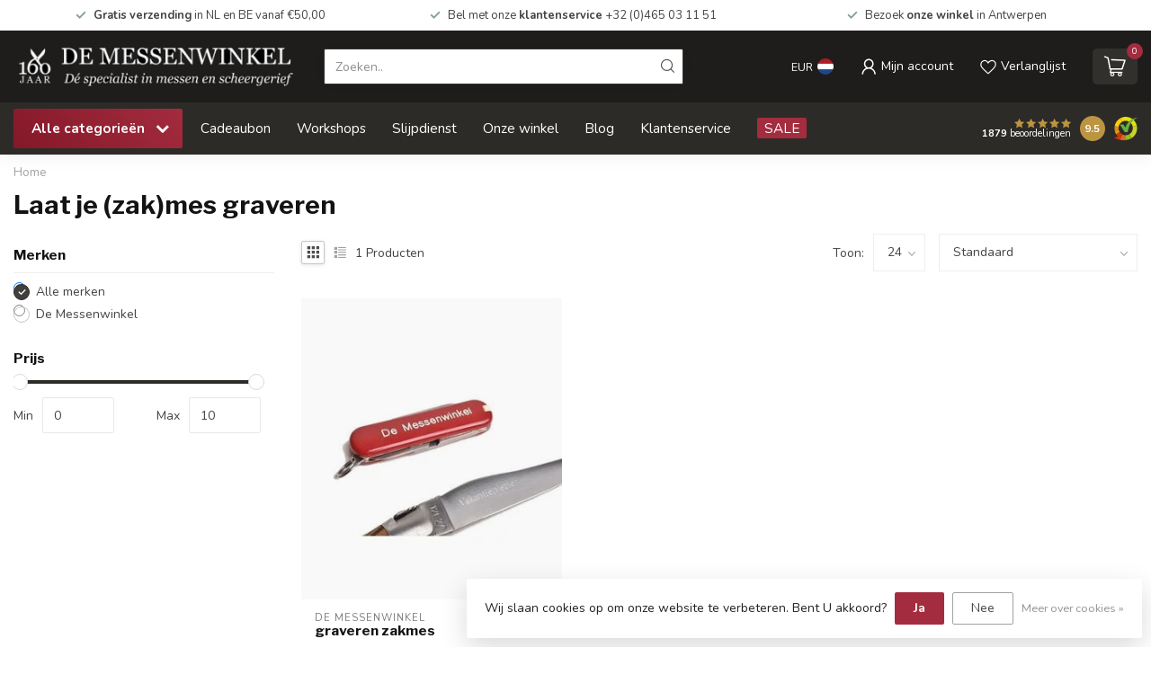

--- FILE ---
content_type: text/html;charset=utf-8
request_url: https://www.messenwinkel.eu/zakmessen/graveren/
body_size: 39815
content:
<!DOCTYPE html>
<html lang="nl">
  <head>
<link rel="preconnect" href="https://cdn.webshopapp.com">
<link rel="preconnect" href="https://fonts.googleapis.com">
<link rel="preconnect" href="https://fonts.gstatic.com" crossorigin>
<!--

    Theme Proxima | v1.0.0.1807202501_0_181124
    Theme designed and created by Dyvelopment - We are true e-commerce heroes!

    For custom Lightspeed eCom development or design contact us at www.dyvelopment.com

      _____                  _                                  _   
     |  __ \                | |                                | |  
     | |  | |_   ___   _____| | ___  _ __  _ __ ___   ___ _ __ | |_ 
     | |  | | | | \ \ / / _ \ |/ _ \| '_ \| '_ ` _ \ / _ \ '_ \| __|
     | |__| | |_| |\ V /  __/ | (_) | |_) | | | | | |  __/ | | | |_ 
     |_____/ \__, | \_/ \___|_|\___/| .__/|_| |_| |_|\___|_| |_|\__|
              __/ |                 | |                             
             |___/                  |_|                             
-->


<meta charset="utf-8"/>
<!-- [START] 'blocks/head.rain' -->
<!--

  (c) 2008-2026 Lightspeed Netherlands B.V.
  http://www.lightspeedhq.com
  Generated: 18-01-2026 @ 21:31:06

-->
<link rel="canonical" href="https://www.messenwinkel.eu/zakmessen/graveren/"/>
<link rel="alternate" href="https://www.messenwinkel.eu/index.rss" type="application/rss+xml" title="Nieuwe producten"/>
<link href="https://cdn.webshopapp.com/assets/cookielaw.css?2025-02-20" rel="stylesheet" type="text/css"/>
<meta name="robots" content="noodp,noydir"/>
<meta name="google-site-verification" content="YK9ORYmPAFchTnvuGZ43CcTfLD4by6E0Rcp9AJaG7xc"/>
<meta property="og:url" content="https://www.messenwinkel.eu/zakmessen/graveren/?source=facebook"/>
<meta property="og:site_name" content="De Messenwinkel"/>
<meta property="og:title" content="Laat je (zak)mes graveren"/>
<meta property="og:description" content="Maak uw keuze uit honderden kwalitatieve producten in De Messenwinkel - De specialist in messen en scheergerief."/>
<script>
<meta name="facebook-domain-verification" content="sdz6gkv8kwgxsoysdxsk7yh5y7tbxn" />
</script>
<script>
(function(w,d,s,l,i){w[l]=w[l]||[];w[l].push({'gtm.start':
new Date().getTime(),event:'gtm.js'});var f=d.getElementsByTagName(s)[0],
j=d.createElement(s),dl=l!='dataLayer'?'&l='+l:'';j.async=true;j.src=
'https://www.googletagmanager.com/gtm.js?id='+i+dl;f.parentNode.insertBefore(j,f);
})(window,document,'script','dataLayer','GTM-TCRBTBK');
</script>
<script src="https://www.googletagmanager.com/gtag/js?id=AW-CONVERSION_ID"></script>
<script>
window.dataLayer = window.dataLayer  ||  [];
 function gtag(){dataLayer.push(arguments);}
    gtag('js',new Date());
    gtag('config','AW-CONVERSION-ID');   
</script>
<script>
/* DyApps Theme Addons config */
if( !window.dyapps ){ window.dyapps = {}; }
window.dyapps.addons = {
 "enabled": true,
 "created_at": "29-12-2025 09:14:53",
 "settings": {
    "matrix_separator": ",",
    "filterGroupSwatches": [],
    "swatchesForCustomFields": [],
    "plan": {
     "can_variant_group": true,
     "can_stockify": true,
     "can_vat_switcher": true,
     "can_age_popup": true,
     "can_custom_qty": false,
     "can_data01_colors": true
    },
    "advancedVariants": {
     "enabled": false,
     "price_in_dropdown": true,
     "stockify_in_dropdown": true,
     "disable_out_of_stock": true,
     "grid_swatches_container_selector": ".dy-collection-grid-swatch-holder",
     "grid_swatches_position": "left",
     "grid_swatches_max_colors": 4,
     "grid_swatches_enabled": true,
     "variant_status_icon": false,
     "display_type": "select",
     "product_swatches_size": "default",
     "live_pricing": true
    },
    "age_popup": {
     "enabled": false,
     "logo_url": "",
     "image_footer_url": "",
     "text": {
                 
        "nl": {
         "content": "<h3>Bevestig je leeftijd<\/h3><p>Je moet 18 jaar of ouder zijn om deze website te bezoeken.<\/p>",
         "content_no": "<h3>Sorry!<\/h3><p>Je kunt deze website helaas niet bezoeken.<\/p>",
         "button_yes": "Ik ben 18 jaar of ouder",
         "button_no": "Ik ben jonger dan 18",
        }        }
    },
    "stockify": {
     "enabled": false,
     "stock_trigger_type": "outofstock",
     "optin_policy": false,
     "api": "https://my.dyapps.io/api/public/2134122e1e/stockify/subscribe",
     "text": {
                 
        "nl": {
         "email_placeholder": "Jouw e-mailadres",
         "button_trigger": "Geef me een seintje bij voorraad",
         "button_submit": "Houd me op de hoogte!",
         "title": "Laat je e-mailadres achter",
         "desc": "Helaas is dit product momenteel uitverkocht. Laat je e-mailadres achter en we sturen je een e-mail wanneer het product weer beschikbaar is.",
         "bottom_text": "We gebruiken je gegevens alleen voor deze email. Meer info in onze <a href=\"\/service\/privacy-policy\/\" target=\"_blank\">privacy policy<\/a>."
        }        }
    },
    "categoryBanners": {
     "enabled": true,
     "mobile_breakpoint": "576px",
     "category_banner": [],
     "banners": {
             }
    }
 },
 "swatches": {
 "default": {"is_default": true, "type": "multi", "values": {"background-size": "10px 10px", "background-position": "0 0, 0 5px, 5px -5px, -5px 0px", "background-image": "linear-gradient(45deg, rgba(100,100,100,0.3) 25%, transparent 25%),  linear-gradient(-45deg, rgba(100,100,100,0.3) 25%, transparent 25%),  linear-gradient(45deg, transparent 75%, rgba(100,100,100,0.3) 75%),  linear-gradient(-45deg, transparent 75%, rgba(100,100,100,0.3) 75%)"}} ,   }
};
(function () {
 var s = document.createElement('style');
 s.innerText = '.copyright>span:nth-child(2){ display: none; }';
 document.head.appendChild(s);
})();
</script>
<!--[if lt IE 9]>
<script src="https://cdn.webshopapp.com/assets/html5shiv.js?2025-02-20"></script>
<![endif]-->
<!-- [END] 'blocks/head.rain' -->

<title>Laat je (zak)mes graveren - De Messenwinkel</title>

<meta name="dyapps-addons-enabled" content="false">
<meta name="dyapps-addons-version" content="2022081001">
<meta name="dyapps-theme-name" content="Proxima">
<meta name="dyapps-theme-editor" content="false">

<meta name="description" content="Maak uw keuze uit honderden kwalitatieve producten in De Messenwinkel - De specialist in messen en scheergerief." />
<meta name="keywords" content="Laat, je, (zak)mes, graveren, De Messenwinkel, messen, scharen, scheermateriaal, scheren, scheermes, safety razor, koksmes, steakmes, keukenmes, scheermessen, scheerkwasten, scheerzeep, slijpstenen, zakmessen, victorinox, laguiole, wüsthof, Kai, Glo" />

<meta http-equiv="X-UA-Compatible" content="IE=edge">
<meta name="viewport" content="width=device-width, initial-scale=1">

<link rel="shortcut icon" href="https://cdn.webshopapp.com/shops/181124/themes/184987/assets/favicon.ico?20251223115251" type="image/x-icon" />
<link rel="preload" as="image" href="https://cdn.webshopapp.com/shops/181124/themes/184987/assets/logo.png?20251223115251">



<script src="https://cdn.webshopapp.com/shops/181124/themes/184987/assets/jquery-1-12-4-min.js?20251223115549" defer></script>
<script>if(navigator.userAgent.indexOf("MSIE ") > -1 || navigator.userAgent.indexOf("Trident/") > -1) { document.write('<script src="https://cdn.webshopapp.com/shops/181124/themes/184987/assets/intersection-observer-polyfill.js?20251223115549">\x3C/script>') }</script>

<style>/*!
 * Bootstrap Reboot v4.6.1 (https://getbootstrap.com/)
 * Copyright 2011-2021 The Bootstrap Authors
 * Copyright 2011-2021 Twitter, Inc.
 * Licensed under MIT (https://github.com/twbs/bootstrap/blob/main/LICENSE)
 * Forked from Normalize.css, licensed MIT (https://github.com/necolas/normalize.css/blob/master/LICENSE.md)
 */*,*::before,*::after{box-sizing:border-box}html{font-family:sans-serif;line-height:1.15;-webkit-text-size-adjust:100%;-webkit-tap-highlight-color:rgba(0,0,0,0)}article,aside,figcaption,figure,footer,header,hgroup,main,nav,section{display:block}body{margin:0;font-family:-apple-system,BlinkMacSystemFont,"Segoe UI",Roboto,"Helvetica Neue",Arial,"Noto Sans","Liberation Sans",sans-serif,"Apple Color Emoji","Segoe UI Emoji","Segoe UI Symbol","Noto Color Emoji";font-size:1rem;font-weight:400;line-height:1.42857143;color:#212529;text-align:left;background-color:#fff}[tabindex="-1"]:focus:not(:focus-visible){outline:0 !important}hr{box-sizing:content-box;height:0;overflow:visible}h1,h2,h3,h4,h5,h6{margin-top:0;margin-bottom:.5rem}p{margin-top:0;margin-bottom:1rem}abbr[title],abbr[data-original-title]{text-decoration:underline;text-decoration:underline dotted;cursor:help;border-bottom:0;text-decoration-skip-ink:none}address{margin-bottom:1rem;font-style:normal;line-height:inherit}ol,ul,dl{margin-top:0;margin-bottom:1rem}ol ol,ul ul,ol ul,ul ol{margin-bottom:0}dt{font-weight:700}dd{margin-bottom:.5rem;margin-left:0}blockquote{margin:0 0 1rem}b,strong{font-weight:bolder}small{font-size:80%}sub,sup{position:relative;font-size:75%;line-height:0;vertical-align:baseline}sub{bottom:-0.25em}sup{top:-0.5em}a{color:#007bff;text-decoration:none;background-color:transparent}a:hover{color:#0056b3;text-decoration:underline}a:not([href]):not([class]){color:inherit;text-decoration:none}a:not([href]):not([class]):hover{color:inherit;text-decoration:none}pre,code,kbd,samp{font-family:SFMono-Regular,Menlo,Monaco,Consolas,"Liberation Mono","Courier New",monospace;font-size:1em}pre{margin-top:0;margin-bottom:1rem;overflow:auto;-ms-overflow-style:scrollbar}figure{margin:0 0 1rem}img{vertical-align:middle;border-style:none}svg{overflow:hidden;vertical-align:middle}table{border-collapse:collapse}caption{padding-top:.75rem;padding-bottom:.75rem;color:#6c757d;text-align:left;caption-side:bottom}th{text-align:inherit;text-align:-webkit-match-parent}label{display:inline-block;margin-bottom:.5rem}button{border-radius:0}button:focus:not(:focus-visible){outline:0}input,button,select,optgroup,textarea{margin:0;font-family:inherit;font-size:inherit;line-height:inherit}button,input{overflow:visible}button,select{text-transform:none}[role=button]{cursor:pointer}select{word-wrap:normal}button,[type=button],[type=reset],[type=submit]{-webkit-appearance:button}button:not(:disabled),[type=button]:not(:disabled),[type=reset]:not(:disabled),[type=submit]:not(:disabled){cursor:pointer}button::-moz-focus-inner,[type=button]::-moz-focus-inner,[type=reset]::-moz-focus-inner,[type=submit]::-moz-focus-inner{padding:0;border-style:none}input[type=radio],input[type=checkbox]{box-sizing:border-box;padding:0}textarea{overflow:auto;resize:vertical}fieldset{min-width:0;padding:0;margin:0;border:0}legend{display:block;width:100%;max-width:100%;padding:0;margin-bottom:.5rem;font-size:1.5rem;line-height:inherit;color:inherit;white-space:normal}progress{vertical-align:baseline}[type=number]::-webkit-inner-spin-button,[type=number]::-webkit-outer-spin-button{height:auto}[type=search]{outline-offset:-2px;-webkit-appearance:none}[type=search]::-webkit-search-decoration{-webkit-appearance:none}::-webkit-file-upload-button{font:inherit;-webkit-appearance:button}output{display:inline-block}summary{display:list-item;cursor:pointer}template{display:none}[hidden]{display:none !important}/*!
 * Bootstrap Grid v4.6.1 (https://getbootstrap.com/)
 * Copyright 2011-2021 The Bootstrap Authors
 * Copyright 2011-2021 Twitter, Inc.
 * Licensed under MIT (https://github.com/twbs/bootstrap/blob/main/LICENSE)
 */html{box-sizing:border-box;-ms-overflow-style:scrollbar}*,*::before,*::after{box-sizing:inherit}.container,.container-fluid,.container-xl,.container-lg,.container-md,.container-sm{width:100%;padding-right:15px;padding-left:15px;margin-right:auto;margin-left:auto}@media(min-width: 576px){.container-sm,.container{max-width:540px}}@media(min-width: 768px){.container-md,.container-sm,.container{max-width:720px}}@media(min-width: 992px){.container-lg,.container-md,.container-sm,.container{max-width:960px}}@media(min-width: 1200px){.container-xl,.container-lg,.container-md,.container-sm,.container{max-width:1140px}}.row{display:flex;flex-wrap:wrap;margin-right:-15px;margin-left:-15px}.no-gutters{margin-right:0;margin-left:0}.no-gutters>.col,.no-gutters>[class*=col-]{padding-right:0;padding-left:0}.col-xl,.col-xl-auto,.col-xl-12,.col-xl-11,.col-xl-10,.col-xl-9,.col-xl-8,.col-xl-7,.col-xl-6,.col-xl-5,.col-xl-4,.col-xl-3,.col-xl-2,.col-xl-1,.col-lg,.col-lg-auto,.col-lg-12,.col-lg-11,.col-lg-10,.col-lg-9,.col-lg-8,.col-lg-7,.col-lg-6,.col-lg-5,.col-lg-4,.col-lg-3,.col-lg-2,.col-lg-1,.col-md,.col-md-auto,.col-md-12,.col-md-11,.col-md-10,.col-md-9,.col-md-8,.col-md-7,.col-md-6,.col-md-5,.col-md-4,.col-md-3,.col-md-2,.col-md-1,.col-sm,.col-sm-auto,.col-sm-12,.col-sm-11,.col-sm-10,.col-sm-9,.col-sm-8,.col-sm-7,.col-sm-6,.col-sm-5,.col-sm-4,.col-sm-3,.col-sm-2,.col-sm-1,.col,.col-auto,.col-12,.col-11,.col-10,.col-9,.col-8,.col-7,.col-6,.col-5,.col-4,.col-3,.col-2,.col-1{position:relative;width:100%;padding-right:15px;padding-left:15px}.col{flex-basis:0;flex-grow:1;max-width:100%}.row-cols-1>*{flex:0 0 100%;max-width:100%}.row-cols-2>*{flex:0 0 50%;max-width:50%}.row-cols-3>*{flex:0 0 33.3333333333%;max-width:33.3333333333%}.row-cols-4>*{flex:0 0 25%;max-width:25%}.row-cols-5>*{flex:0 0 20%;max-width:20%}.row-cols-6>*{flex:0 0 16.6666666667%;max-width:16.6666666667%}.col-auto{flex:0 0 auto;width:auto;max-width:100%}.col-1{flex:0 0 8.33333333%;max-width:8.33333333%}.col-2{flex:0 0 16.66666667%;max-width:16.66666667%}.col-3{flex:0 0 25%;max-width:25%}.col-4{flex:0 0 33.33333333%;max-width:33.33333333%}.col-5{flex:0 0 41.66666667%;max-width:41.66666667%}.col-6{flex:0 0 50%;max-width:50%}.col-7{flex:0 0 58.33333333%;max-width:58.33333333%}.col-8{flex:0 0 66.66666667%;max-width:66.66666667%}.col-9{flex:0 0 75%;max-width:75%}.col-10{flex:0 0 83.33333333%;max-width:83.33333333%}.col-11{flex:0 0 91.66666667%;max-width:91.66666667%}.col-12{flex:0 0 100%;max-width:100%}.order-first{order:-1}.order-last{order:13}.order-0{order:0}.order-1{order:1}.order-2{order:2}.order-3{order:3}.order-4{order:4}.order-5{order:5}.order-6{order:6}.order-7{order:7}.order-8{order:8}.order-9{order:9}.order-10{order:10}.order-11{order:11}.order-12{order:12}.offset-1{margin-left:8.33333333%}.offset-2{margin-left:16.66666667%}.offset-3{margin-left:25%}.offset-4{margin-left:33.33333333%}.offset-5{margin-left:41.66666667%}.offset-6{margin-left:50%}.offset-7{margin-left:58.33333333%}.offset-8{margin-left:66.66666667%}.offset-9{margin-left:75%}.offset-10{margin-left:83.33333333%}.offset-11{margin-left:91.66666667%}@media(min-width: 576px){.col-sm{flex-basis:0;flex-grow:1;max-width:100%}.row-cols-sm-1>*{flex:0 0 100%;max-width:100%}.row-cols-sm-2>*{flex:0 0 50%;max-width:50%}.row-cols-sm-3>*{flex:0 0 33.3333333333%;max-width:33.3333333333%}.row-cols-sm-4>*{flex:0 0 25%;max-width:25%}.row-cols-sm-5>*{flex:0 0 20%;max-width:20%}.row-cols-sm-6>*{flex:0 0 16.6666666667%;max-width:16.6666666667%}.col-sm-auto{flex:0 0 auto;width:auto;max-width:100%}.col-sm-1{flex:0 0 8.33333333%;max-width:8.33333333%}.col-sm-2{flex:0 0 16.66666667%;max-width:16.66666667%}.col-sm-3{flex:0 0 25%;max-width:25%}.col-sm-4{flex:0 0 33.33333333%;max-width:33.33333333%}.col-sm-5{flex:0 0 41.66666667%;max-width:41.66666667%}.col-sm-6{flex:0 0 50%;max-width:50%}.col-sm-7{flex:0 0 58.33333333%;max-width:58.33333333%}.col-sm-8{flex:0 0 66.66666667%;max-width:66.66666667%}.col-sm-9{flex:0 0 75%;max-width:75%}.col-sm-10{flex:0 0 83.33333333%;max-width:83.33333333%}.col-sm-11{flex:0 0 91.66666667%;max-width:91.66666667%}.col-sm-12{flex:0 0 100%;max-width:100%}.order-sm-first{order:-1}.order-sm-last{order:13}.order-sm-0{order:0}.order-sm-1{order:1}.order-sm-2{order:2}.order-sm-3{order:3}.order-sm-4{order:4}.order-sm-5{order:5}.order-sm-6{order:6}.order-sm-7{order:7}.order-sm-8{order:8}.order-sm-9{order:9}.order-sm-10{order:10}.order-sm-11{order:11}.order-sm-12{order:12}.offset-sm-0{margin-left:0}.offset-sm-1{margin-left:8.33333333%}.offset-sm-2{margin-left:16.66666667%}.offset-sm-3{margin-left:25%}.offset-sm-4{margin-left:33.33333333%}.offset-sm-5{margin-left:41.66666667%}.offset-sm-6{margin-left:50%}.offset-sm-7{margin-left:58.33333333%}.offset-sm-8{margin-left:66.66666667%}.offset-sm-9{margin-left:75%}.offset-sm-10{margin-left:83.33333333%}.offset-sm-11{margin-left:91.66666667%}}@media(min-width: 768px){.col-md{flex-basis:0;flex-grow:1;max-width:100%}.row-cols-md-1>*{flex:0 0 100%;max-width:100%}.row-cols-md-2>*{flex:0 0 50%;max-width:50%}.row-cols-md-3>*{flex:0 0 33.3333333333%;max-width:33.3333333333%}.row-cols-md-4>*{flex:0 0 25%;max-width:25%}.row-cols-md-5>*{flex:0 0 20%;max-width:20%}.row-cols-md-6>*{flex:0 0 16.6666666667%;max-width:16.6666666667%}.col-md-auto{flex:0 0 auto;width:auto;max-width:100%}.col-md-1{flex:0 0 8.33333333%;max-width:8.33333333%}.col-md-2{flex:0 0 16.66666667%;max-width:16.66666667%}.col-md-3{flex:0 0 25%;max-width:25%}.col-md-4{flex:0 0 33.33333333%;max-width:33.33333333%}.col-md-5{flex:0 0 41.66666667%;max-width:41.66666667%}.col-md-6{flex:0 0 50%;max-width:50%}.col-md-7{flex:0 0 58.33333333%;max-width:58.33333333%}.col-md-8{flex:0 0 66.66666667%;max-width:66.66666667%}.col-md-9{flex:0 0 75%;max-width:75%}.col-md-10{flex:0 0 83.33333333%;max-width:83.33333333%}.col-md-11{flex:0 0 91.66666667%;max-width:91.66666667%}.col-md-12{flex:0 0 100%;max-width:100%}.order-md-first{order:-1}.order-md-last{order:13}.order-md-0{order:0}.order-md-1{order:1}.order-md-2{order:2}.order-md-3{order:3}.order-md-4{order:4}.order-md-5{order:5}.order-md-6{order:6}.order-md-7{order:7}.order-md-8{order:8}.order-md-9{order:9}.order-md-10{order:10}.order-md-11{order:11}.order-md-12{order:12}.offset-md-0{margin-left:0}.offset-md-1{margin-left:8.33333333%}.offset-md-2{margin-left:16.66666667%}.offset-md-3{margin-left:25%}.offset-md-4{margin-left:33.33333333%}.offset-md-5{margin-left:41.66666667%}.offset-md-6{margin-left:50%}.offset-md-7{margin-left:58.33333333%}.offset-md-8{margin-left:66.66666667%}.offset-md-9{margin-left:75%}.offset-md-10{margin-left:83.33333333%}.offset-md-11{margin-left:91.66666667%}}@media(min-width: 992px){.col-lg{flex-basis:0;flex-grow:1;max-width:100%}.row-cols-lg-1>*{flex:0 0 100%;max-width:100%}.row-cols-lg-2>*{flex:0 0 50%;max-width:50%}.row-cols-lg-3>*{flex:0 0 33.3333333333%;max-width:33.3333333333%}.row-cols-lg-4>*{flex:0 0 25%;max-width:25%}.row-cols-lg-5>*{flex:0 0 20%;max-width:20%}.row-cols-lg-6>*{flex:0 0 16.6666666667%;max-width:16.6666666667%}.col-lg-auto{flex:0 0 auto;width:auto;max-width:100%}.col-lg-1{flex:0 0 8.33333333%;max-width:8.33333333%}.col-lg-2{flex:0 0 16.66666667%;max-width:16.66666667%}.col-lg-3{flex:0 0 25%;max-width:25%}.col-lg-4{flex:0 0 33.33333333%;max-width:33.33333333%}.col-lg-5{flex:0 0 41.66666667%;max-width:41.66666667%}.col-lg-6{flex:0 0 50%;max-width:50%}.col-lg-7{flex:0 0 58.33333333%;max-width:58.33333333%}.col-lg-8{flex:0 0 66.66666667%;max-width:66.66666667%}.col-lg-9{flex:0 0 75%;max-width:75%}.col-lg-10{flex:0 0 83.33333333%;max-width:83.33333333%}.col-lg-11{flex:0 0 91.66666667%;max-width:91.66666667%}.col-lg-12{flex:0 0 100%;max-width:100%}.order-lg-first{order:-1}.order-lg-last{order:13}.order-lg-0{order:0}.order-lg-1{order:1}.order-lg-2{order:2}.order-lg-3{order:3}.order-lg-4{order:4}.order-lg-5{order:5}.order-lg-6{order:6}.order-lg-7{order:7}.order-lg-8{order:8}.order-lg-9{order:9}.order-lg-10{order:10}.order-lg-11{order:11}.order-lg-12{order:12}.offset-lg-0{margin-left:0}.offset-lg-1{margin-left:8.33333333%}.offset-lg-2{margin-left:16.66666667%}.offset-lg-3{margin-left:25%}.offset-lg-4{margin-left:33.33333333%}.offset-lg-5{margin-left:41.66666667%}.offset-lg-6{margin-left:50%}.offset-lg-7{margin-left:58.33333333%}.offset-lg-8{margin-left:66.66666667%}.offset-lg-9{margin-left:75%}.offset-lg-10{margin-left:83.33333333%}.offset-lg-11{margin-left:91.66666667%}}@media(min-width: 1200px){.col-xl{flex-basis:0;flex-grow:1;max-width:100%}.row-cols-xl-1>*{flex:0 0 100%;max-width:100%}.row-cols-xl-2>*{flex:0 0 50%;max-width:50%}.row-cols-xl-3>*{flex:0 0 33.3333333333%;max-width:33.3333333333%}.row-cols-xl-4>*{flex:0 0 25%;max-width:25%}.row-cols-xl-5>*{flex:0 0 20%;max-width:20%}.row-cols-xl-6>*{flex:0 0 16.6666666667%;max-width:16.6666666667%}.col-xl-auto{flex:0 0 auto;width:auto;max-width:100%}.col-xl-1{flex:0 0 8.33333333%;max-width:8.33333333%}.col-xl-2{flex:0 0 16.66666667%;max-width:16.66666667%}.col-xl-3{flex:0 0 25%;max-width:25%}.col-xl-4{flex:0 0 33.33333333%;max-width:33.33333333%}.col-xl-5{flex:0 0 41.66666667%;max-width:41.66666667%}.col-xl-6{flex:0 0 50%;max-width:50%}.col-xl-7{flex:0 0 58.33333333%;max-width:58.33333333%}.col-xl-8{flex:0 0 66.66666667%;max-width:66.66666667%}.col-xl-9{flex:0 0 75%;max-width:75%}.col-xl-10{flex:0 0 83.33333333%;max-width:83.33333333%}.col-xl-11{flex:0 0 91.66666667%;max-width:91.66666667%}.col-xl-12{flex:0 0 100%;max-width:100%}.order-xl-first{order:-1}.order-xl-last{order:13}.order-xl-0{order:0}.order-xl-1{order:1}.order-xl-2{order:2}.order-xl-3{order:3}.order-xl-4{order:4}.order-xl-5{order:5}.order-xl-6{order:6}.order-xl-7{order:7}.order-xl-8{order:8}.order-xl-9{order:9}.order-xl-10{order:10}.order-xl-11{order:11}.order-xl-12{order:12}.offset-xl-0{margin-left:0}.offset-xl-1{margin-left:8.33333333%}.offset-xl-2{margin-left:16.66666667%}.offset-xl-3{margin-left:25%}.offset-xl-4{margin-left:33.33333333%}.offset-xl-5{margin-left:41.66666667%}.offset-xl-6{margin-left:50%}.offset-xl-7{margin-left:58.33333333%}.offset-xl-8{margin-left:66.66666667%}.offset-xl-9{margin-left:75%}.offset-xl-10{margin-left:83.33333333%}.offset-xl-11{margin-left:91.66666667%}}.d-none{display:none !important}.d-inline{display:inline !important}.d-inline-block{display:inline-block !important}.d-block{display:block !important}.d-table{display:table !important}.d-table-row{display:table-row !important}.d-table-cell{display:table-cell !important}.d-flex{display:flex !important}.d-inline-flex{display:inline-flex !important}@media(min-width: 576px){.d-sm-none{display:none !important}.d-sm-inline{display:inline !important}.d-sm-inline-block{display:inline-block !important}.d-sm-block{display:block !important}.d-sm-table{display:table !important}.d-sm-table-row{display:table-row !important}.d-sm-table-cell{display:table-cell !important}.d-sm-flex{display:flex !important}.d-sm-inline-flex{display:inline-flex !important}}@media(min-width: 768px){.d-md-none{display:none !important}.d-md-inline{display:inline !important}.d-md-inline-block{display:inline-block !important}.d-md-block{display:block !important}.d-md-table{display:table !important}.d-md-table-row{display:table-row !important}.d-md-table-cell{display:table-cell !important}.d-md-flex{display:flex !important}.d-md-inline-flex{display:inline-flex !important}}@media(min-width: 992px){.d-lg-none{display:none !important}.d-lg-inline{display:inline !important}.d-lg-inline-block{display:inline-block !important}.d-lg-block{display:block !important}.d-lg-table{display:table !important}.d-lg-table-row{display:table-row !important}.d-lg-table-cell{display:table-cell !important}.d-lg-flex{display:flex !important}.d-lg-inline-flex{display:inline-flex !important}}@media(min-width: 1200px){.d-xl-none{display:none !important}.d-xl-inline{display:inline !important}.d-xl-inline-block{display:inline-block !important}.d-xl-block{display:block !important}.d-xl-table{display:table !important}.d-xl-table-row{display:table-row !important}.d-xl-table-cell{display:table-cell !important}.d-xl-flex{display:flex !important}.d-xl-inline-flex{display:inline-flex !important}}@media print{.d-print-none{display:none !important}.d-print-inline{display:inline !important}.d-print-inline-block{display:inline-block !important}.d-print-block{display:block !important}.d-print-table{display:table !important}.d-print-table-row{display:table-row !important}.d-print-table-cell{display:table-cell !important}.d-print-flex{display:flex !important}.d-print-inline-flex{display:inline-flex !important}}.flex-row{flex-direction:row !important}.flex-column{flex-direction:column !important}.flex-row-reverse{flex-direction:row-reverse !important}.flex-column-reverse{flex-direction:column-reverse !important}.flex-wrap{flex-wrap:wrap !important}.flex-nowrap{flex-wrap:nowrap !important}.flex-wrap-reverse{flex-wrap:wrap-reverse !important}.flex-fill{flex:1 1 auto !important}.flex-grow-0{flex-grow:0 !important}.flex-grow-1{flex-grow:1 !important}.flex-shrink-0{flex-shrink:0 !important}.flex-shrink-1{flex-shrink:1 !important}.justify-content-start{justify-content:flex-start !important}.justify-content-end{justify-content:flex-end !important}.justify-content-center{justify-content:center !important}.justify-content-between{justify-content:space-between !important}.justify-content-around{justify-content:space-around !important}.align-items-start{align-items:flex-start !important}.align-items-end{align-items:flex-end !important}.align-items-center{align-items:center !important}.align-items-baseline{align-items:baseline !important}.align-items-stretch{align-items:stretch !important}.align-content-start{align-content:flex-start !important}.align-content-end{align-content:flex-end !important}.align-content-center{align-content:center !important}.align-content-between{align-content:space-between !important}.align-content-around{align-content:space-around !important}.align-content-stretch{align-content:stretch !important}.align-self-auto{align-self:auto !important}.align-self-start{align-self:flex-start !important}.align-self-end{align-self:flex-end !important}.align-self-center{align-self:center !important}.align-self-baseline{align-self:baseline !important}.align-self-stretch{align-self:stretch !important}@media(min-width: 576px){.flex-sm-row{flex-direction:row !important}.flex-sm-column{flex-direction:column !important}.flex-sm-row-reverse{flex-direction:row-reverse !important}.flex-sm-column-reverse{flex-direction:column-reverse !important}.flex-sm-wrap{flex-wrap:wrap !important}.flex-sm-nowrap{flex-wrap:nowrap !important}.flex-sm-wrap-reverse{flex-wrap:wrap-reverse !important}.flex-sm-fill{flex:1 1 auto !important}.flex-sm-grow-0{flex-grow:0 !important}.flex-sm-grow-1{flex-grow:1 !important}.flex-sm-shrink-0{flex-shrink:0 !important}.flex-sm-shrink-1{flex-shrink:1 !important}.justify-content-sm-start{justify-content:flex-start !important}.justify-content-sm-end{justify-content:flex-end !important}.justify-content-sm-center{justify-content:center !important}.justify-content-sm-between{justify-content:space-between !important}.justify-content-sm-around{justify-content:space-around !important}.align-items-sm-start{align-items:flex-start !important}.align-items-sm-end{align-items:flex-end !important}.align-items-sm-center{align-items:center !important}.align-items-sm-baseline{align-items:baseline !important}.align-items-sm-stretch{align-items:stretch !important}.align-content-sm-start{align-content:flex-start !important}.align-content-sm-end{align-content:flex-end !important}.align-content-sm-center{align-content:center !important}.align-content-sm-between{align-content:space-between !important}.align-content-sm-around{align-content:space-around !important}.align-content-sm-stretch{align-content:stretch !important}.align-self-sm-auto{align-self:auto !important}.align-self-sm-start{align-self:flex-start !important}.align-self-sm-end{align-self:flex-end !important}.align-self-sm-center{align-self:center !important}.align-self-sm-baseline{align-self:baseline !important}.align-self-sm-stretch{align-self:stretch !important}}@media(min-width: 768px){.flex-md-row{flex-direction:row !important}.flex-md-column{flex-direction:column !important}.flex-md-row-reverse{flex-direction:row-reverse !important}.flex-md-column-reverse{flex-direction:column-reverse !important}.flex-md-wrap{flex-wrap:wrap !important}.flex-md-nowrap{flex-wrap:nowrap !important}.flex-md-wrap-reverse{flex-wrap:wrap-reverse !important}.flex-md-fill{flex:1 1 auto !important}.flex-md-grow-0{flex-grow:0 !important}.flex-md-grow-1{flex-grow:1 !important}.flex-md-shrink-0{flex-shrink:0 !important}.flex-md-shrink-1{flex-shrink:1 !important}.justify-content-md-start{justify-content:flex-start !important}.justify-content-md-end{justify-content:flex-end !important}.justify-content-md-center{justify-content:center !important}.justify-content-md-between{justify-content:space-between !important}.justify-content-md-around{justify-content:space-around !important}.align-items-md-start{align-items:flex-start !important}.align-items-md-end{align-items:flex-end !important}.align-items-md-center{align-items:center !important}.align-items-md-baseline{align-items:baseline !important}.align-items-md-stretch{align-items:stretch !important}.align-content-md-start{align-content:flex-start !important}.align-content-md-end{align-content:flex-end !important}.align-content-md-center{align-content:center !important}.align-content-md-between{align-content:space-between !important}.align-content-md-around{align-content:space-around !important}.align-content-md-stretch{align-content:stretch !important}.align-self-md-auto{align-self:auto !important}.align-self-md-start{align-self:flex-start !important}.align-self-md-end{align-self:flex-end !important}.align-self-md-center{align-self:center !important}.align-self-md-baseline{align-self:baseline !important}.align-self-md-stretch{align-self:stretch !important}}@media(min-width: 992px){.flex-lg-row{flex-direction:row !important}.flex-lg-column{flex-direction:column !important}.flex-lg-row-reverse{flex-direction:row-reverse !important}.flex-lg-column-reverse{flex-direction:column-reverse !important}.flex-lg-wrap{flex-wrap:wrap !important}.flex-lg-nowrap{flex-wrap:nowrap !important}.flex-lg-wrap-reverse{flex-wrap:wrap-reverse !important}.flex-lg-fill{flex:1 1 auto !important}.flex-lg-grow-0{flex-grow:0 !important}.flex-lg-grow-1{flex-grow:1 !important}.flex-lg-shrink-0{flex-shrink:0 !important}.flex-lg-shrink-1{flex-shrink:1 !important}.justify-content-lg-start{justify-content:flex-start !important}.justify-content-lg-end{justify-content:flex-end !important}.justify-content-lg-center{justify-content:center !important}.justify-content-lg-between{justify-content:space-between !important}.justify-content-lg-around{justify-content:space-around !important}.align-items-lg-start{align-items:flex-start !important}.align-items-lg-end{align-items:flex-end !important}.align-items-lg-center{align-items:center !important}.align-items-lg-baseline{align-items:baseline !important}.align-items-lg-stretch{align-items:stretch !important}.align-content-lg-start{align-content:flex-start !important}.align-content-lg-end{align-content:flex-end !important}.align-content-lg-center{align-content:center !important}.align-content-lg-between{align-content:space-between !important}.align-content-lg-around{align-content:space-around !important}.align-content-lg-stretch{align-content:stretch !important}.align-self-lg-auto{align-self:auto !important}.align-self-lg-start{align-self:flex-start !important}.align-self-lg-end{align-self:flex-end !important}.align-self-lg-center{align-self:center !important}.align-self-lg-baseline{align-self:baseline !important}.align-self-lg-stretch{align-self:stretch !important}}@media(min-width: 1200px){.flex-xl-row{flex-direction:row !important}.flex-xl-column{flex-direction:column !important}.flex-xl-row-reverse{flex-direction:row-reverse !important}.flex-xl-column-reverse{flex-direction:column-reverse !important}.flex-xl-wrap{flex-wrap:wrap !important}.flex-xl-nowrap{flex-wrap:nowrap !important}.flex-xl-wrap-reverse{flex-wrap:wrap-reverse !important}.flex-xl-fill{flex:1 1 auto !important}.flex-xl-grow-0{flex-grow:0 !important}.flex-xl-grow-1{flex-grow:1 !important}.flex-xl-shrink-0{flex-shrink:0 !important}.flex-xl-shrink-1{flex-shrink:1 !important}.justify-content-xl-start{justify-content:flex-start !important}.justify-content-xl-end{justify-content:flex-end !important}.justify-content-xl-center{justify-content:center !important}.justify-content-xl-between{justify-content:space-between !important}.justify-content-xl-around{justify-content:space-around !important}.align-items-xl-start{align-items:flex-start !important}.align-items-xl-end{align-items:flex-end !important}.align-items-xl-center{align-items:center !important}.align-items-xl-baseline{align-items:baseline !important}.align-items-xl-stretch{align-items:stretch !important}.align-content-xl-start{align-content:flex-start !important}.align-content-xl-end{align-content:flex-end !important}.align-content-xl-center{align-content:center !important}.align-content-xl-between{align-content:space-between !important}.align-content-xl-around{align-content:space-around !important}.align-content-xl-stretch{align-content:stretch !important}.align-self-xl-auto{align-self:auto !important}.align-self-xl-start{align-self:flex-start !important}.align-self-xl-end{align-self:flex-end !important}.align-self-xl-center{align-self:center !important}.align-self-xl-baseline{align-self:baseline !important}.align-self-xl-stretch{align-self:stretch !important}}.m-0{margin:0 !important}.mt-0,.my-0{margin-top:0 !important}.mr-0,.mx-0{margin-right:0 !important}.mb-0,.my-0{margin-bottom:0 !important}.ml-0,.mx-0{margin-left:0 !important}.m-1{margin:5px !important}.mt-1,.my-1{margin-top:5px !important}.mr-1,.mx-1{margin-right:5px !important}.mb-1,.my-1{margin-bottom:5px !important}.ml-1,.mx-1{margin-left:5px !important}.m-2{margin:10px !important}.mt-2,.my-2{margin-top:10px !important}.mr-2,.mx-2{margin-right:10px !important}.mb-2,.my-2{margin-bottom:10px !important}.ml-2,.mx-2{margin-left:10px !important}.m-3{margin:15px !important}.mt-3,.my-3{margin-top:15px !important}.mr-3,.mx-3{margin-right:15px !important}.mb-3,.my-3{margin-bottom:15px !important}.ml-3,.mx-3{margin-left:15px !important}.m-4{margin:30px !important}.mt-4,.my-4{margin-top:30px !important}.mr-4,.mx-4{margin-right:30px !important}.mb-4,.my-4{margin-bottom:30px !important}.ml-4,.mx-4{margin-left:30px !important}.m-5{margin:50px !important}.mt-5,.my-5{margin-top:50px !important}.mr-5,.mx-5{margin-right:50px !important}.mb-5,.my-5{margin-bottom:50px !important}.ml-5,.mx-5{margin-left:50px !important}.m-6{margin:80px !important}.mt-6,.my-6{margin-top:80px !important}.mr-6,.mx-6{margin-right:80px !important}.mb-6,.my-6{margin-bottom:80px !important}.ml-6,.mx-6{margin-left:80px !important}.p-0{padding:0 !important}.pt-0,.py-0{padding-top:0 !important}.pr-0,.px-0{padding-right:0 !important}.pb-0,.py-0{padding-bottom:0 !important}.pl-0,.px-0{padding-left:0 !important}.p-1{padding:5px !important}.pt-1,.py-1{padding-top:5px !important}.pr-1,.px-1{padding-right:5px !important}.pb-1,.py-1{padding-bottom:5px !important}.pl-1,.px-1{padding-left:5px !important}.p-2{padding:10px !important}.pt-2,.py-2{padding-top:10px !important}.pr-2,.px-2{padding-right:10px !important}.pb-2,.py-2{padding-bottom:10px !important}.pl-2,.px-2{padding-left:10px !important}.p-3{padding:15px !important}.pt-3,.py-3{padding-top:15px !important}.pr-3,.px-3{padding-right:15px !important}.pb-3,.py-3{padding-bottom:15px !important}.pl-3,.px-3{padding-left:15px !important}.p-4{padding:30px !important}.pt-4,.py-4{padding-top:30px !important}.pr-4,.px-4{padding-right:30px !important}.pb-4,.py-4{padding-bottom:30px !important}.pl-4,.px-4{padding-left:30px !important}.p-5{padding:50px !important}.pt-5,.py-5{padding-top:50px !important}.pr-5,.px-5{padding-right:50px !important}.pb-5,.py-5{padding-bottom:50px !important}.pl-5,.px-5{padding-left:50px !important}.p-6{padding:80px !important}.pt-6,.py-6{padding-top:80px !important}.pr-6,.px-6{padding-right:80px !important}.pb-6,.py-6{padding-bottom:80px !important}.pl-6,.px-6{padding-left:80px !important}.m-n1{margin:-5px !important}.mt-n1,.my-n1{margin-top:-5px !important}.mr-n1,.mx-n1{margin-right:-5px !important}.mb-n1,.my-n1{margin-bottom:-5px !important}.ml-n1,.mx-n1{margin-left:-5px !important}.m-n2{margin:-10px !important}.mt-n2,.my-n2{margin-top:-10px !important}.mr-n2,.mx-n2{margin-right:-10px !important}.mb-n2,.my-n2{margin-bottom:-10px !important}.ml-n2,.mx-n2{margin-left:-10px !important}.m-n3{margin:-15px !important}.mt-n3,.my-n3{margin-top:-15px !important}.mr-n3,.mx-n3{margin-right:-15px !important}.mb-n3,.my-n3{margin-bottom:-15px !important}.ml-n3,.mx-n3{margin-left:-15px !important}.m-n4{margin:-30px !important}.mt-n4,.my-n4{margin-top:-30px !important}.mr-n4,.mx-n4{margin-right:-30px !important}.mb-n4,.my-n4{margin-bottom:-30px !important}.ml-n4,.mx-n4{margin-left:-30px !important}.m-n5{margin:-50px !important}.mt-n5,.my-n5{margin-top:-50px !important}.mr-n5,.mx-n5{margin-right:-50px !important}.mb-n5,.my-n5{margin-bottom:-50px !important}.ml-n5,.mx-n5{margin-left:-50px !important}.m-n6{margin:-80px !important}.mt-n6,.my-n6{margin-top:-80px !important}.mr-n6,.mx-n6{margin-right:-80px !important}.mb-n6,.my-n6{margin-bottom:-80px !important}.ml-n6,.mx-n6{margin-left:-80px !important}.m-auto{margin:auto !important}.mt-auto,.my-auto{margin-top:auto !important}.mr-auto,.mx-auto{margin-right:auto !important}.mb-auto,.my-auto{margin-bottom:auto !important}.ml-auto,.mx-auto{margin-left:auto !important}@media(min-width: 576px){.m-sm-0{margin:0 !important}.mt-sm-0,.my-sm-0{margin-top:0 !important}.mr-sm-0,.mx-sm-0{margin-right:0 !important}.mb-sm-0,.my-sm-0{margin-bottom:0 !important}.ml-sm-0,.mx-sm-0{margin-left:0 !important}.m-sm-1{margin:5px !important}.mt-sm-1,.my-sm-1{margin-top:5px !important}.mr-sm-1,.mx-sm-1{margin-right:5px !important}.mb-sm-1,.my-sm-1{margin-bottom:5px !important}.ml-sm-1,.mx-sm-1{margin-left:5px !important}.m-sm-2{margin:10px !important}.mt-sm-2,.my-sm-2{margin-top:10px !important}.mr-sm-2,.mx-sm-2{margin-right:10px !important}.mb-sm-2,.my-sm-2{margin-bottom:10px !important}.ml-sm-2,.mx-sm-2{margin-left:10px !important}.m-sm-3{margin:15px !important}.mt-sm-3,.my-sm-3{margin-top:15px !important}.mr-sm-3,.mx-sm-3{margin-right:15px !important}.mb-sm-3,.my-sm-3{margin-bottom:15px !important}.ml-sm-3,.mx-sm-3{margin-left:15px !important}.m-sm-4{margin:30px !important}.mt-sm-4,.my-sm-4{margin-top:30px !important}.mr-sm-4,.mx-sm-4{margin-right:30px !important}.mb-sm-4,.my-sm-4{margin-bottom:30px !important}.ml-sm-4,.mx-sm-4{margin-left:30px !important}.m-sm-5{margin:50px !important}.mt-sm-5,.my-sm-5{margin-top:50px !important}.mr-sm-5,.mx-sm-5{margin-right:50px !important}.mb-sm-5,.my-sm-5{margin-bottom:50px !important}.ml-sm-5,.mx-sm-5{margin-left:50px !important}.m-sm-6{margin:80px !important}.mt-sm-6,.my-sm-6{margin-top:80px !important}.mr-sm-6,.mx-sm-6{margin-right:80px !important}.mb-sm-6,.my-sm-6{margin-bottom:80px !important}.ml-sm-6,.mx-sm-6{margin-left:80px !important}.p-sm-0{padding:0 !important}.pt-sm-0,.py-sm-0{padding-top:0 !important}.pr-sm-0,.px-sm-0{padding-right:0 !important}.pb-sm-0,.py-sm-0{padding-bottom:0 !important}.pl-sm-0,.px-sm-0{padding-left:0 !important}.p-sm-1{padding:5px !important}.pt-sm-1,.py-sm-1{padding-top:5px !important}.pr-sm-1,.px-sm-1{padding-right:5px !important}.pb-sm-1,.py-sm-1{padding-bottom:5px !important}.pl-sm-1,.px-sm-1{padding-left:5px !important}.p-sm-2{padding:10px !important}.pt-sm-2,.py-sm-2{padding-top:10px !important}.pr-sm-2,.px-sm-2{padding-right:10px !important}.pb-sm-2,.py-sm-2{padding-bottom:10px !important}.pl-sm-2,.px-sm-2{padding-left:10px !important}.p-sm-3{padding:15px !important}.pt-sm-3,.py-sm-3{padding-top:15px !important}.pr-sm-3,.px-sm-3{padding-right:15px !important}.pb-sm-3,.py-sm-3{padding-bottom:15px !important}.pl-sm-3,.px-sm-3{padding-left:15px !important}.p-sm-4{padding:30px !important}.pt-sm-4,.py-sm-4{padding-top:30px !important}.pr-sm-4,.px-sm-4{padding-right:30px !important}.pb-sm-4,.py-sm-4{padding-bottom:30px !important}.pl-sm-4,.px-sm-4{padding-left:30px !important}.p-sm-5{padding:50px !important}.pt-sm-5,.py-sm-5{padding-top:50px !important}.pr-sm-5,.px-sm-5{padding-right:50px !important}.pb-sm-5,.py-sm-5{padding-bottom:50px !important}.pl-sm-5,.px-sm-5{padding-left:50px !important}.p-sm-6{padding:80px !important}.pt-sm-6,.py-sm-6{padding-top:80px !important}.pr-sm-6,.px-sm-6{padding-right:80px !important}.pb-sm-6,.py-sm-6{padding-bottom:80px !important}.pl-sm-6,.px-sm-6{padding-left:80px !important}.m-sm-n1{margin:-5px !important}.mt-sm-n1,.my-sm-n1{margin-top:-5px !important}.mr-sm-n1,.mx-sm-n1{margin-right:-5px !important}.mb-sm-n1,.my-sm-n1{margin-bottom:-5px !important}.ml-sm-n1,.mx-sm-n1{margin-left:-5px !important}.m-sm-n2{margin:-10px !important}.mt-sm-n2,.my-sm-n2{margin-top:-10px !important}.mr-sm-n2,.mx-sm-n2{margin-right:-10px !important}.mb-sm-n2,.my-sm-n2{margin-bottom:-10px !important}.ml-sm-n2,.mx-sm-n2{margin-left:-10px !important}.m-sm-n3{margin:-15px !important}.mt-sm-n3,.my-sm-n3{margin-top:-15px !important}.mr-sm-n3,.mx-sm-n3{margin-right:-15px !important}.mb-sm-n3,.my-sm-n3{margin-bottom:-15px !important}.ml-sm-n3,.mx-sm-n3{margin-left:-15px !important}.m-sm-n4{margin:-30px !important}.mt-sm-n4,.my-sm-n4{margin-top:-30px !important}.mr-sm-n4,.mx-sm-n4{margin-right:-30px !important}.mb-sm-n4,.my-sm-n4{margin-bottom:-30px !important}.ml-sm-n4,.mx-sm-n4{margin-left:-30px !important}.m-sm-n5{margin:-50px !important}.mt-sm-n5,.my-sm-n5{margin-top:-50px !important}.mr-sm-n5,.mx-sm-n5{margin-right:-50px !important}.mb-sm-n5,.my-sm-n5{margin-bottom:-50px !important}.ml-sm-n5,.mx-sm-n5{margin-left:-50px !important}.m-sm-n6{margin:-80px !important}.mt-sm-n6,.my-sm-n6{margin-top:-80px !important}.mr-sm-n6,.mx-sm-n6{margin-right:-80px !important}.mb-sm-n6,.my-sm-n6{margin-bottom:-80px !important}.ml-sm-n6,.mx-sm-n6{margin-left:-80px !important}.m-sm-auto{margin:auto !important}.mt-sm-auto,.my-sm-auto{margin-top:auto !important}.mr-sm-auto,.mx-sm-auto{margin-right:auto !important}.mb-sm-auto,.my-sm-auto{margin-bottom:auto !important}.ml-sm-auto,.mx-sm-auto{margin-left:auto !important}}@media(min-width: 768px){.m-md-0{margin:0 !important}.mt-md-0,.my-md-0{margin-top:0 !important}.mr-md-0,.mx-md-0{margin-right:0 !important}.mb-md-0,.my-md-0{margin-bottom:0 !important}.ml-md-0,.mx-md-0{margin-left:0 !important}.m-md-1{margin:5px !important}.mt-md-1,.my-md-1{margin-top:5px !important}.mr-md-1,.mx-md-1{margin-right:5px !important}.mb-md-1,.my-md-1{margin-bottom:5px !important}.ml-md-1,.mx-md-1{margin-left:5px !important}.m-md-2{margin:10px !important}.mt-md-2,.my-md-2{margin-top:10px !important}.mr-md-2,.mx-md-2{margin-right:10px !important}.mb-md-2,.my-md-2{margin-bottom:10px !important}.ml-md-2,.mx-md-2{margin-left:10px !important}.m-md-3{margin:15px !important}.mt-md-3,.my-md-3{margin-top:15px !important}.mr-md-3,.mx-md-3{margin-right:15px !important}.mb-md-3,.my-md-3{margin-bottom:15px !important}.ml-md-3,.mx-md-3{margin-left:15px !important}.m-md-4{margin:30px !important}.mt-md-4,.my-md-4{margin-top:30px !important}.mr-md-4,.mx-md-4{margin-right:30px !important}.mb-md-4,.my-md-4{margin-bottom:30px !important}.ml-md-4,.mx-md-4{margin-left:30px !important}.m-md-5{margin:50px !important}.mt-md-5,.my-md-5{margin-top:50px !important}.mr-md-5,.mx-md-5{margin-right:50px !important}.mb-md-5,.my-md-5{margin-bottom:50px !important}.ml-md-5,.mx-md-5{margin-left:50px !important}.m-md-6{margin:80px !important}.mt-md-6,.my-md-6{margin-top:80px !important}.mr-md-6,.mx-md-6{margin-right:80px !important}.mb-md-6,.my-md-6{margin-bottom:80px !important}.ml-md-6,.mx-md-6{margin-left:80px !important}.p-md-0{padding:0 !important}.pt-md-0,.py-md-0{padding-top:0 !important}.pr-md-0,.px-md-0{padding-right:0 !important}.pb-md-0,.py-md-0{padding-bottom:0 !important}.pl-md-0,.px-md-0{padding-left:0 !important}.p-md-1{padding:5px !important}.pt-md-1,.py-md-1{padding-top:5px !important}.pr-md-1,.px-md-1{padding-right:5px !important}.pb-md-1,.py-md-1{padding-bottom:5px !important}.pl-md-1,.px-md-1{padding-left:5px !important}.p-md-2{padding:10px !important}.pt-md-2,.py-md-2{padding-top:10px !important}.pr-md-2,.px-md-2{padding-right:10px !important}.pb-md-2,.py-md-2{padding-bottom:10px !important}.pl-md-2,.px-md-2{padding-left:10px !important}.p-md-3{padding:15px !important}.pt-md-3,.py-md-3{padding-top:15px !important}.pr-md-3,.px-md-3{padding-right:15px !important}.pb-md-3,.py-md-3{padding-bottom:15px !important}.pl-md-3,.px-md-3{padding-left:15px !important}.p-md-4{padding:30px !important}.pt-md-4,.py-md-4{padding-top:30px !important}.pr-md-4,.px-md-4{padding-right:30px !important}.pb-md-4,.py-md-4{padding-bottom:30px !important}.pl-md-4,.px-md-4{padding-left:30px !important}.p-md-5{padding:50px !important}.pt-md-5,.py-md-5{padding-top:50px !important}.pr-md-5,.px-md-5{padding-right:50px !important}.pb-md-5,.py-md-5{padding-bottom:50px !important}.pl-md-5,.px-md-5{padding-left:50px !important}.p-md-6{padding:80px !important}.pt-md-6,.py-md-6{padding-top:80px !important}.pr-md-6,.px-md-6{padding-right:80px !important}.pb-md-6,.py-md-6{padding-bottom:80px !important}.pl-md-6,.px-md-6{padding-left:80px !important}.m-md-n1{margin:-5px !important}.mt-md-n1,.my-md-n1{margin-top:-5px !important}.mr-md-n1,.mx-md-n1{margin-right:-5px !important}.mb-md-n1,.my-md-n1{margin-bottom:-5px !important}.ml-md-n1,.mx-md-n1{margin-left:-5px !important}.m-md-n2{margin:-10px !important}.mt-md-n2,.my-md-n2{margin-top:-10px !important}.mr-md-n2,.mx-md-n2{margin-right:-10px !important}.mb-md-n2,.my-md-n2{margin-bottom:-10px !important}.ml-md-n2,.mx-md-n2{margin-left:-10px !important}.m-md-n3{margin:-15px !important}.mt-md-n3,.my-md-n3{margin-top:-15px !important}.mr-md-n3,.mx-md-n3{margin-right:-15px !important}.mb-md-n3,.my-md-n3{margin-bottom:-15px !important}.ml-md-n3,.mx-md-n3{margin-left:-15px !important}.m-md-n4{margin:-30px !important}.mt-md-n4,.my-md-n4{margin-top:-30px !important}.mr-md-n4,.mx-md-n4{margin-right:-30px !important}.mb-md-n4,.my-md-n4{margin-bottom:-30px !important}.ml-md-n4,.mx-md-n4{margin-left:-30px !important}.m-md-n5{margin:-50px !important}.mt-md-n5,.my-md-n5{margin-top:-50px !important}.mr-md-n5,.mx-md-n5{margin-right:-50px !important}.mb-md-n5,.my-md-n5{margin-bottom:-50px !important}.ml-md-n5,.mx-md-n5{margin-left:-50px !important}.m-md-n6{margin:-80px !important}.mt-md-n6,.my-md-n6{margin-top:-80px !important}.mr-md-n6,.mx-md-n6{margin-right:-80px !important}.mb-md-n6,.my-md-n6{margin-bottom:-80px !important}.ml-md-n6,.mx-md-n6{margin-left:-80px !important}.m-md-auto{margin:auto !important}.mt-md-auto,.my-md-auto{margin-top:auto !important}.mr-md-auto,.mx-md-auto{margin-right:auto !important}.mb-md-auto,.my-md-auto{margin-bottom:auto !important}.ml-md-auto,.mx-md-auto{margin-left:auto !important}}@media(min-width: 992px){.m-lg-0{margin:0 !important}.mt-lg-0,.my-lg-0{margin-top:0 !important}.mr-lg-0,.mx-lg-0{margin-right:0 !important}.mb-lg-0,.my-lg-0{margin-bottom:0 !important}.ml-lg-0,.mx-lg-0{margin-left:0 !important}.m-lg-1{margin:5px !important}.mt-lg-1,.my-lg-1{margin-top:5px !important}.mr-lg-1,.mx-lg-1{margin-right:5px !important}.mb-lg-1,.my-lg-1{margin-bottom:5px !important}.ml-lg-1,.mx-lg-1{margin-left:5px !important}.m-lg-2{margin:10px !important}.mt-lg-2,.my-lg-2{margin-top:10px !important}.mr-lg-2,.mx-lg-2{margin-right:10px !important}.mb-lg-2,.my-lg-2{margin-bottom:10px !important}.ml-lg-2,.mx-lg-2{margin-left:10px !important}.m-lg-3{margin:15px !important}.mt-lg-3,.my-lg-3{margin-top:15px !important}.mr-lg-3,.mx-lg-3{margin-right:15px !important}.mb-lg-3,.my-lg-3{margin-bottom:15px !important}.ml-lg-3,.mx-lg-3{margin-left:15px !important}.m-lg-4{margin:30px !important}.mt-lg-4,.my-lg-4{margin-top:30px !important}.mr-lg-4,.mx-lg-4{margin-right:30px !important}.mb-lg-4,.my-lg-4{margin-bottom:30px !important}.ml-lg-4,.mx-lg-4{margin-left:30px !important}.m-lg-5{margin:50px !important}.mt-lg-5,.my-lg-5{margin-top:50px !important}.mr-lg-5,.mx-lg-5{margin-right:50px !important}.mb-lg-5,.my-lg-5{margin-bottom:50px !important}.ml-lg-5,.mx-lg-5{margin-left:50px !important}.m-lg-6{margin:80px !important}.mt-lg-6,.my-lg-6{margin-top:80px !important}.mr-lg-6,.mx-lg-6{margin-right:80px !important}.mb-lg-6,.my-lg-6{margin-bottom:80px !important}.ml-lg-6,.mx-lg-6{margin-left:80px !important}.p-lg-0{padding:0 !important}.pt-lg-0,.py-lg-0{padding-top:0 !important}.pr-lg-0,.px-lg-0{padding-right:0 !important}.pb-lg-0,.py-lg-0{padding-bottom:0 !important}.pl-lg-0,.px-lg-0{padding-left:0 !important}.p-lg-1{padding:5px !important}.pt-lg-1,.py-lg-1{padding-top:5px !important}.pr-lg-1,.px-lg-1{padding-right:5px !important}.pb-lg-1,.py-lg-1{padding-bottom:5px !important}.pl-lg-1,.px-lg-1{padding-left:5px !important}.p-lg-2{padding:10px !important}.pt-lg-2,.py-lg-2{padding-top:10px !important}.pr-lg-2,.px-lg-2{padding-right:10px !important}.pb-lg-2,.py-lg-2{padding-bottom:10px !important}.pl-lg-2,.px-lg-2{padding-left:10px !important}.p-lg-3{padding:15px !important}.pt-lg-3,.py-lg-3{padding-top:15px !important}.pr-lg-3,.px-lg-3{padding-right:15px !important}.pb-lg-3,.py-lg-3{padding-bottom:15px !important}.pl-lg-3,.px-lg-3{padding-left:15px !important}.p-lg-4{padding:30px !important}.pt-lg-4,.py-lg-4{padding-top:30px !important}.pr-lg-4,.px-lg-4{padding-right:30px !important}.pb-lg-4,.py-lg-4{padding-bottom:30px !important}.pl-lg-4,.px-lg-4{padding-left:30px !important}.p-lg-5{padding:50px !important}.pt-lg-5,.py-lg-5{padding-top:50px !important}.pr-lg-5,.px-lg-5{padding-right:50px !important}.pb-lg-5,.py-lg-5{padding-bottom:50px !important}.pl-lg-5,.px-lg-5{padding-left:50px !important}.p-lg-6{padding:80px !important}.pt-lg-6,.py-lg-6{padding-top:80px !important}.pr-lg-6,.px-lg-6{padding-right:80px !important}.pb-lg-6,.py-lg-6{padding-bottom:80px !important}.pl-lg-6,.px-lg-6{padding-left:80px !important}.m-lg-n1{margin:-5px !important}.mt-lg-n1,.my-lg-n1{margin-top:-5px !important}.mr-lg-n1,.mx-lg-n1{margin-right:-5px !important}.mb-lg-n1,.my-lg-n1{margin-bottom:-5px !important}.ml-lg-n1,.mx-lg-n1{margin-left:-5px !important}.m-lg-n2{margin:-10px !important}.mt-lg-n2,.my-lg-n2{margin-top:-10px !important}.mr-lg-n2,.mx-lg-n2{margin-right:-10px !important}.mb-lg-n2,.my-lg-n2{margin-bottom:-10px !important}.ml-lg-n2,.mx-lg-n2{margin-left:-10px !important}.m-lg-n3{margin:-15px !important}.mt-lg-n3,.my-lg-n3{margin-top:-15px !important}.mr-lg-n3,.mx-lg-n3{margin-right:-15px !important}.mb-lg-n3,.my-lg-n3{margin-bottom:-15px !important}.ml-lg-n3,.mx-lg-n3{margin-left:-15px !important}.m-lg-n4{margin:-30px !important}.mt-lg-n4,.my-lg-n4{margin-top:-30px !important}.mr-lg-n4,.mx-lg-n4{margin-right:-30px !important}.mb-lg-n4,.my-lg-n4{margin-bottom:-30px !important}.ml-lg-n4,.mx-lg-n4{margin-left:-30px !important}.m-lg-n5{margin:-50px !important}.mt-lg-n5,.my-lg-n5{margin-top:-50px !important}.mr-lg-n5,.mx-lg-n5{margin-right:-50px !important}.mb-lg-n5,.my-lg-n5{margin-bottom:-50px !important}.ml-lg-n5,.mx-lg-n5{margin-left:-50px !important}.m-lg-n6{margin:-80px !important}.mt-lg-n6,.my-lg-n6{margin-top:-80px !important}.mr-lg-n6,.mx-lg-n6{margin-right:-80px !important}.mb-lg-n6,.my-lg-n6{margin-bottom:-80px !important}.ml-lg-n6,.mx-lg-n6{margin-left:-80px !important}.m-lg-auto{margin:auto !important}.mt-lg-auto,.my-lg-auto{margin-top:auto !important}.mr-lg-auto,.mx-lg-auto{margin-right:auto !important}.mb-lg-auto,.my-lg-auto{margin-bottom:auto !important}.ml-lg-auto,.mx-lg-auto{margin-left:auto !important}}@media(min-width: 1200px){.m-xl-0{margin:0 !important}.mt-xl-0,.my-xl-0{margin-top:0 !important}.mr-xl-0,.mx-xl-0{margin-right:0 !important}.mb-xl-0,.my-xl-0{margin-bottom:0 !important}.ml-xl-0,.mx-xl-0{margin-left:0 !important}.m-xl-1{margin:5px !important}.mt-xl-1,.my-xl-1{margin-top:5px !important}.mr-xl-1,.mx-xl-1{margin-right:5px !important}.mb-xl-1,.my-xl-1{margin-bottom:5px !important}.ml-xl-1,.mx-xl-1{margin-left:5px !important}.m-xl-2{margin:10px !important}.mt-xl-2,.my-xl-2{margin-top:10px !important}.mr-xl-2,.mx-xl-2{margin-right:10px !important}.mb-xl-2,.my-xl-2{margin-bottom:10px !important}.ml-xl-2,.mx-xl-2{margin-left:10px !important}.m-xl-3{margin:15px !important}.mt-xl-3,.my-xl-3{margin-top:15px !important}.mr-xl-3,.mx-xl-3{margin-right:15px !important}.mb-xl-3,.my-xl-3{margin-bottom:15px !important}.ml-xl-3,.mx-xl-3{margin-left:15px !important}.m-xl-4{margin:30px !important}.mt-xl-4,.my-xl-4{margin-top:30px !important}.mr-xl-4,.mx-xl-4{margin-right:30px !important}.mb-xl-4,.my-xl-4{margin-bottom:30px !important}.ml-xl-4,.mx-xl-4{margin-left:30px !important}.m-xl-5{margin:50px !important}.mt-xl-5,.my-xl-5{margin-top:50px !important}.mr-xl-5,.mx-xl-5{margin-right:50px !important}.mb-xl-5,.my-xl-5{margin-bottom:50px !important}.ml-xl-5,.mx-xl-5{margin-left:50px !important}.m-xl-6{margin:80px !important}.mt-xl-6,.my-xl-6{margin-top:80px !important}.mr-xl-6,.mx-xl-6{margin-right:80px !important}.mb-xl-6,.my-xl-6{margin-bottom:80px !important}.ml-xl-6,.mx-xl-6{margin-left:80px !important}.p-xl-0{padding:0 !important}.pt-xl-0,.py-xl-0{padding-top:0 !important}.pr-xl-0,.px-xl-0{padding-right:0 !important}.pb-xl-0,.py-xl-0{padding-bottom:0 !important}.pl-xl-0,.px-xl-0{padding-left:0 !important}.p-xl-1{padding:5px !important}.pt-xl-1,.py-xl-1{padding-top:5px !important}.pr-xl-1,.px-xl-1{padding-right:5px !important}.pb-xl-1,.py-xl-1{padding-bottom:5px !important}.pl-xl-1,.px-xl-1{padding-left:5px !important}.p-xl-2{padding:10px !important}.pt-xl-2,.py-xl-2{padding-top:10px !important}.pr-xl-2,.px-xl-2{padding-right:10px !important}.pb-xl-2,.py-xl-2{padding-bottom:10px !important}.pl-xl-2,.px-xl-2{padding-left:10px !important}.p-xl-3{padding:15px !important}.pt-xl-3,.py-xl-3{padding-top:15px !important}.pr-xl-3,.px-xl-3{padding-right:15px !important}.pb-xl-3,.py-xl-3{padding-bottom:15px !important}.pl-xl-3,.px-xl-3{padding-left:15px !important}.p-xl-4{padding:30px !important}.pt-xl-4,.py-xl-4{padding-top:30px !important}.pr-xl-4,.px-xl-4{padding-right:30px !important}.pb-xl-4,.py-xl-4{padding-bottom:30px !important}.pl-xl-4,.px-xl-4{padding-left:30px !important}.p-xl-5{padding:50px !important}.pt-xl-5,.py-xl-5{padding-top:50px !important}.pr-xl-5,.px-xl-5{padding-right:50px !important}.pb-xl-5,.py-xl-5{padding-bottom:50px !important}.pl-xl-5,.px-xl-5{padding-left:50px !important}.p-xl-6{padding:80px !important}.pt-xl-6,.py-xl-6{padding-top:80px !important}.pr-xl-6,.px-xl-6{padding-right:80px !important}.pb-xl-6,.py-xl-6{padding-bottom:80px !important}.pl-xl-6,.px-xl-6{padding-left:80px !important}.m-xl-n1{margin:-5px !important}.mt-xl-n1,.my-xl-n1{margin-top:-5px !important}.mr-xl-n1,.mx-xl-n1{margin-right:-5px !important}.mb-xl-n1,.my-xl-n1{margin-bottom:-5px !important}.ml-xl-n1,.mx-xl-n1{margin-left:-5px !important}.m-xl-n2{margin:-10px !important}.mt-xl-n2,.my-xl-n2{margin-top:-10px !important}.mr-xl-n2,.mx-xl-n2{margin-right:-10px !important}.mb-xl-n2,.my-xl-n2{margin-bottom:-10px !important}.ml-xl-n2,.mx-xl-n2{margin-left:-10px !important}.m-xl-n3{margin:-15px !important}.mt-xl-n3,.my-xl-n3{margin-top:-15px !important}.mr-xl-n3,.mx-xl-n3{margin-right:-15px !important}.mb-xl-n3,.my-xl-n3{margin-bottom:-15px !important}.ml-xl-n3,.mx-xl-n3{margin-left:-15px !important}.m-xl-n4{margin:-30px !important}.mt-xl-n4,.my-xl-n4{margin-top:-30px !important}.mr-xl-n4,.mx-xl-n4{margin-right:-30px !important}.mb-xl-n4,.my-xl-n4{margin-bottom:-30px !important}.ml-xl-n4,.mx-xl-n4{margin-left:-30px !important}.m-xl-n5{margin:-50px !important}.mt-xl-n5,.my-xl-n5{margin-top:-50px !important}.mr-xl-n5,.mx-xl-n5{margin-right:-50px !important}.mb-xl-n5,.my-xl-n5{margin-bottom:-50px !important}.ml-xl-n5,.mx-xl-n5{margin-left:-50px !important}.m-xl-n6{margin:-80px !important}.mt-xl-n6,.my-xl-n6{margin-top:-80px !important}.mr-xl-n6,.mx-xl-n6{margin-right:-80px !important}.mb-xl-n6,.my-xl-n6{margin-bottom:-80px !important}.ml-xl-n6,.mx-xl-n6{margin-left:-80px !important}.m-xl-auto{margin:auto !important}.mt-xl-auto,.my-xl-auto{margin-top:auto !important}.mr-xl-auto,.mx-xl-auto{margin-right:auto !important}.mb-xl-auto,.my-xl-auto{margin-bottom:auto !important}.ml-xl-auto,.mx-xl-auto{margin-left:auto !important}}@media(min-width: 1300px){.container{max-width:1350px}}</style>


<!-- <link rel="preload" href="https://cdn.webshopapp.com/shops/181124/themes/184987/assets/style.css?20251223115549" as="style">-->
<link rel="stylesheet" href="https://cdn.webshopapp.com/shops/181124/themes/184987/assets/style.css?20251223115549" />
<!-- <link rel="preload" href="https://cdn.webshopapp.com/shops/181124/themes/184987/assets/style.css?20251223115549" as="style" onload="this.onload=null;this.rel='stylesheet'"> -->

<link rel="preload" href="https://fonts.googleapis.com/css?family=Nunito:400,300,700%7CLibre%20Franklin:300,400,700&amp;display=fallback" as="style">
<link href="https://fonts.googleapis.com/css?family=Nunito:400,300,700%7CLibre%20Franklin:300,400,700&amp;display=fallback" rel="stylesheet">



<style>
@font-face {
  font-family: 'proxima-icons';
  src:
    url(https://cdn.webshopapp.com/shops/181124/themes/184987/assets/proxima-icons.ttf?20251223115549) format('truetype'),
    url(https://cdn.webshopapp.com/shops/181124/themes/184987/assets/proxima-icons.woff?20251223115549) format('woff'),
    url(https://cdn.webshopapp.com/shops/181124/themes/184987/assets/proxima-icons.svg?20251223115549#proxima-icons) format('svg');
  font-weight: normal;
  font-style: normal;
  font-display: block;
}
</style>
<link rel="preload" href="https://cdn.webshopapp.com/shops/181124/themes/184987/assets/settings.css?20251223115549" as="style">
<link rel="preload" href="https://cdn.webshopapp.com/shops/181124/themes/184987/assets/custom.css?20251223115549" as="style">
<link rel="stylesheet" href="https://cdn.webshopapp.com/shops/181124/themes/184987/assets/settings.css?20251223115549" />
<link rel="stylesheet" href="https://cdn.webshopapp.com/shops/181124/themes/184987/assets/custom.css?20251223115549" />

<!-- <link rel="preload" href="https://cdn.webshopapp.com/shops/181124/themes/184987/assets/settings.css?20251223115549" as="style" onload="this.onload=null;this.rel='stylesheet'">
<link rel="preload" href="https://cdn.webshopapp.com/shops/181124/themes/184987/assets/custom.css?20251223115549" as="style" onload="this.onload=null;this.rel='stylesheet'"> -->



<script>
  window.theme = {
    isDemoShop: false,
    language: 'nl',
    template: 'pages/collection.rain',
    pageData: {},
    dyApps: {
      version: 20220101
    }
  };

</script>

<script type="text/javascript" src="https://cdn.webshopapp.com/shops/181124/themes/184987/assets/swiper-453-min.js?20251223115549" defer></script>
<script type="text/javascript" src="https://cdn.webshopapp.com/shops/181124/themes/184987/assets/global.js?20251223115549" defer></script>  </head>
  <body class="layout-custom usp-carousel-pos-top">
    
    <div id="mobile-nav-holder" class="fancy-box from-left overflow-hidden p-0">
    	<div id="mobile-nav-header" class="p-3 border-bottom-gray gray-border-bottom">
        <div class="flex-grow-1 font-headings fz-160">Menu</div>
        <div id="mobile-lang-switcher" class="d-flex align-items-center mr-3 lh-1">
          <span class="flag-icon flag-icon-nl mr-1"></span> <span class="">EUR</span>
        </div>
        <i class="icon-x-l close-fancy"></i>
      </div>
      <div id="mobile-nav-content"></div>
    </div>
    
    <header id="header" class="usp-carousel-pos-top">
<!--
originalUspCarouselPosition = top
uspCarouselPosition = top
      amountOfSubheaderFeatures = 4
      uspsInSubheader = false
      uspsInSubheader = true -->
<div id="header-holder" class="usp-carousel-pos-top header-scrollable">
    	


  <div class="usp-bar usp-bar-top">
    <div class="container d-flex align-items-center">
      <div class="usp-carousel swiper-container usp-carousel-top usp-def-amount-3">
    <div class="swiper-wrapper" data-slidesperview-desktop="">
                <div class="swiper-slide usp-carousel-item">
          <i class="icon-check-b usp-carousel-icon"></i> <span class="usp-item-text"><strong>Gratis verzending</strong> in NL en BE vanaf €50,00</span>
        </div>
                        <div class="swiper-slide usp-carousel-item">
          <i class="icon-check-b usp-carousel-icon"></i> <span class="usp-item-text">Bel met onze <strong>klantenservice</strong> +32 (0)465 03 11 51</span>
        </div>
                        <div class="swiper-slide usp-carousel-item">
          <i class="icon-check-b usp-carousel-icon"></i> <span class="usp-item-text">Bezoek <strong>onze winkel</strong> in Antwerpen</span>
        </div>
                        <div class="swiper-slide usp-carousel-item">
          <i class="icon-check-b usp-carousel-icon"></i> <span class="usp-item-text">Vandaag besteld? Volgende werkdag verzonden!</span>
        </div>
            </div>
  </div>


          
    			
  <div class="subheader-rating d-flex align-items-center d-md-none">
        <div class="stars d-none d-sm-inline-block fz-080 text-right mr-1">
    	<i class="icon-star-s valign-middle header-star-fill"></i><i class="icon-star-s valign-middle header-star-fill"></i><i class="icon-star-s valign-middle header-star-fill"></i><i class="icon-star-s valign-middle header-star-fill"></i><i class="icon-star-s valign-middle header-star-fill mr-0"></i>            	<div><strong>1879</strong> beoordelingen</div>
        	</div>
        <a href="https://www.kiyoh.com/reviews/1042612/messenwinkel" class="header-rating header-rating-circle ml-1">
      <strong class="total">9.5</strong>
          </a>
  </div>

    <div class="subheader-hallmark pl-1">

                <a href="https://www.kiyoh.com/reviews/1042612/messenwinkel" target="_blank" class="d-inline-block d-md-none">
      <svg viewBox="183.3 -0.004 87.4 86.605" xmlns="http://www.w3.org/2000/svg" class="hallmark-img hallmark-icon hallmark-kiyoh">
  <path d="M214 17.8l-6.8-13c-11.3 5.9-19.7 16.8-22 29.9l14.8 2.7c1.3-8.5 6.7-15.7 14-19.6" fill="#ffca12"/>
  <path d="M199.7 41.5c0-1.4.1-2.8.3-4.2l-14.8-2.7c-1 5.6-.9 11.7.4 17.2l15-3.4c-.6-2.2-.9-4.5-.9-6.9" fill="#dc892a"/>
  <path d="M200.6 48.4l-15 3.4c1.1 4.6 2.9 8.9 5.3 12.8l13.3-8.3c-1.6-2.4-2.9-5.1-3.6-7.9" fill="#ed9c00"/>
  <path d="M204.2 56.4l-13.3 8.3c2 3.2 4.3 6.1 7 8.6-7.3 2.3-14.6 3.3-14.6 3.3.3.3 8.6 5.9 21.6 8.6l10-19.5c-4.4-2.1-8.1-5.3-10.7-9.3" fill="#d0380d"/>
  <path d="M226.5 68.4c-4.2 0-8.1-1-11.7-2.7l-10 19.5c6.3 1.3 13.8 1.9 22 .9V68.3c-.1.1-.2.1-.3.1" fill="#dd6826"/>
  <path d="M226.8 68.3V86c3.8-.5 7.8-1.3 12-2.6h0c3.7-1.1 7.1-2.7 10.3-4.7l-8.7-14.2c-4 2.4-8.6 3.8-13.6 3.8" fill="#94be1c"/>
  <path d="M253.3 41.5c0 9.7-5.2 18.2-12.9 22.9l8.7 14.2c14.9-9.2 23-28 19.1-45.3l-15.3 3.3c.3 1.7.4 3.3.4 4.9" fill="#cad229"/>
  <path d="M227.3 0c-7.2-.1-14.1 1.7-20.1 4.8l6.8 13c15.6-8.6 36 1.6 38.8 18.9l15.3-3.3C264.1 14.5 247.5.2 227.3 0" fill="#e7df09"/>
  <path d="M225.4 39.7l-7.7-11.5h-13.2l18.6 28.7h10.8c5.9-28.8 13.2-43.1 36.8-53.5-21.7.5-39.3 16.5-45.3 36.3" fill="#68b03d"/>
</svg>
      </a>
      </div>
  
    
        </div>
  </div>
    
  <div id="header-content" class="container logo-left d-flex align-items-center ">
    <div id="header-left" class="header-col d-flex align-items-center with-scrollnav-icon">      
      <div id="mobilenav" class="nav-icon hb-icon d-lg-none" data-trigger-fancy="mobile-nav-holder">
            <div class="hb-icon-line line-1"></div>
            <div class="hb-icon-line line-2"></div>
            <div class="hb-icon-label">Menu</div>
      </div>
            <div id="scroll-nav" class="nav-icon hb-icon d-none mr-3">
            <div class="hb-icon-line line-1"></div>
            <div class="hb-icon-line line-2"></div>
            <div class="hb-icon-label">Menu</div>
      </div>
            
            
            	
      <a href="https://www.messenwinkel.eu/" class="mr-3 mr-sm-0">
<!--       <img class="logo" src="https://cdn.webshopapp.com/shops/181124/themes/184987/assets/logo.png?20251223115251" alt="De specialist in messen en scheergerief"> -->
    	      	<img class="logo" src="https://cdn.webshopapp.com/shops/181124/themes/184987/assets/logo.png?20251223115251" alt="De specialist in messen en scheergerief">
    	    </a>
		
            
      <form id="header-search" action="https://www.messenwinkel.eu/search/" method="get" class="d-none d-lg-block ml-4">
        <input id="header-search-input"  maxlength="50" type="text" name="q" class="theme-input search-input header-search-input as-body border-none" placeholder="Zoeken..">
        <button class="search-button" type="submit"><i class="icon-search c-body-text"></i></button>
        
        <div id="search-results" class="as-body px-3 py-3 pt-2 row apply-shadow"></div>
      </form>
    </div>
        
    <div id="header-right" class="header-col with-labels">
        
      <div id="header-fancy-language" class="header-item d-none d-md-block" tabindex="0">
        <span class="header-link" data-tooltip title="Taal & Valuta" data-placement="bottom" data-trigger-fancy="fancy-language">
          <span id="header-locale-code" data-language-code="nl">EUR</span>
          <span class="flag-icon flag-icon-nl"></span> 
        </span>
              </div>

      <div id="header-fancy-account" class="header-item">
        
                	<span class="header-link" data-tooltip title="Mijn account" data-placement="bottom" data-trigger-fancy="fancy-account" data-fancy-type="hybrid">
            <i class="header-icon icon-user"></i>
            <span class="header-icon-label">Mijn account</span>
        	</span>
              </div>

            <div id="header-wishlist" class="d-none d-md-block header-item">
        <a href="https://www.messenwinkel.eu/account/wishlist/" class="header-link" data-tooltip title="Verlanglijst" data-placement="bottom" data-fancy="fancy-account-holder">
          <i class="header-icon icon-heart"></i>
          <span class="header-icon-label">Verlanglijst</span>
        </a>
      </div>
            
      <div id="header-fancy-cart" class="header-item mr-0">
        <a href="https://www.messenwinkel.eu/cart/" id="cart-header-link" class="cart header-link justify-content-center" data-trigger-fancy="fancy-cart">
            <i id="header-icon-cart" class="icon-shopping-cart"></i><span id="cart-qty" class="shopping-cart">0</span>
        </a>
      </div>
    </div>
    
  </div>
</div>

<div class="subheader-holder subheader-holder-below  d-nonex xd-md-block header-has-shadow">
    <div id="subheader" class="container d-flex align-items-center">
      
      <nav class="subheader-nav d-none d-lg-block">
        <div id="main-categories-button">
          Alle categorieën
          <div class="nav-icon arrow-icon">
            <div class="arrow-icon-line-1"></div>
            <div class="arrow-icon-line-2"></div>
          </div>
        </div>
        
                
                
        <div class="nav-main-holder">
				<ul class="nav-main">
                    <li class="nav-main-item" data-id="12786002">
            <a href="https://www.messenwinkel.eu/workshops/" class="nav-main-item-name">
                              <img src="https://cdn.webshopapp.com/shops/181124/files/488807529/35x35x1/image.jpg" width="35" height="35" loading="lazy" fetchpriority="low">
                            Workshops
            </a>
                      </li>
                    <li class="nav-main-item" data-id="4988366">
            <a href="https://www.messenwinkel.eu/aanbiedingen/" class="nav-main-item-name">
                              <img src="https://cdn.webshopapp.com/shops/181124/files/488807738/35x35x1/image.jpg" width="35" height="35" loading="lazy" fetchpriority="low">
                            Aanbiedingen
            </a>
                      </li>
                    <li class="nav-main-item" data-id="13313987">
            <a href="https://www.messenwinkel.eu/laguiole-en-aubrac/" class="nav-main-item-name has-subs">
                              <img src="https://cdn.webshopapp.com/shops/181124/files/488806925/35x35x1/image.jpg" width="35" height="35" loading="lazy" fetchpriority="low">
                            Laguiole en Aubrac
            </a>
                        	              <ul class="nav-main-sub full-width mega level-1">
                <li>
                  <div class="nav-main-sub-mega nav-main-sub-item-holder">
                    
                    <div class="container">
                      
                      <h3 class="mb-3 mt-2 fz-180" style="opacity: 0.4;">Laguiole en Aubrac</h3>
                      
                      <div class="row">
                    
                                        <div class="col-md-3 nav-main-sub-item">
                      
                      <a href="https://www.messenwinkel.eu/laguiole-en-aubrac/aanbiedingen-laguiole-en-aubrac/" class="nav-category-title">Aanbiedingen Laguiole en Aubrac</a>
                      
                                            
                    </div>
                        
                        
                  	                    <div class="col-md-3 nav-main-sub-item">
                      
                      <a href="https://www.messenwinkel.eu/laguiole-en-aubrac/laguiole-belles-pieces-2025-2026/" class="nav-category-title">Laguiole Belles Pièces 2025-2026</a>
                      
                                            
                    </div>
                        
                        
                  	                    <div class="col-md-3 nav-main-sub-item">
                      
                      <a href="https://www.messenwinkel.eu/laguiole-en-aubrac/laguiole-origine-tour-eiffel/" class="nav-category-title">Laguiole Origine Tour Eiffel</a>
                      
                                            
                    </div>
                        
                        
                  	                    <div class="col-md-3 nav-main-sub-item">
                      
                      <a href="https://www.messenwinkel.eu/laguiole-en-aubrac/laguiole-zakmessen/" class="nav-category-title">Laguiole zakmessen</a>
                      
                                            
                    </div>
                        
                                      		<div class="cf"></div>
                		    
                  	                    <div class="col-md-3 nav-main-sub-item">
                      
                      <a href="https://www.messenwinkel.eu/laguiole-en-aubrac/laguiole-etuis/" class="nav-category-title">Laguiole etui&#039;s</a>
                      
                                            
                    </div>
                        
                        
                  	                    <div class="col-md-3 nav-main-sub-item">
                      
                      <a href="https://www.messenwinkel.eu/laguiole-en-aubrac/laguiole-steakmessen-vorken/" class="nav-category-title">Laguiole steakmessen &amp; vorken</a>
                      
                                            
                    </div>
                        
                        
                  	                    <div class="col-md-3 nav-main-sub-item">
                      
                      <a href="https://www.messenwinkel.eu/laguiole-en-aubrac/laguiole-kaasmessen/" class="nav-category-title">Laguiole kaasmessen</a>
                      
                                            
                    </div>
                        
                        
                  	                    <div class="col-md-3 nav-main-sub-item">
                      
                      <a href="https://www.messenwinkel.eu/laguiole-en-aubrac/laguiole-pizzamessen/" class="nav-category-title">Laguiole pizzamessen</a>
                      
                                            
                    </div>
                        
                                      		<div class="cf"></div>
                		    
                  	                    <div class="col-md-3 nav-main-sub-item">
                      
                      <a href="https://www.messenwinkel.eu/laguiole-en-aubrac/laguiole-oestermessen/" class="nav-category-title">Laguiole oestermessen</a>
                      
                                            
                    </div>
                        
                        
                  	                    <div class="col-md-3 nav-main-sub-item">
                      
                      <a href="https://www.messenwinkel.eu/laguiole-en-aubrac/laguiole-botermessen/" class="nav-category-title">Laguiole botermessen</a>
                      
                                            
                    </div>
                        
                        
                  	                    <div class="col-md-3 nav-main-sub-item">
                      
                      <a href="https://www.messenwinkel.eu/laguiole-en-aubrac/laguiole-kurkentrekkers/" class="nav-category-title">Laguiole kurkentrekkers</a>
                      
                                            
                    </div>
                        
                        
                  	                    <div class="col-md-3 nav-main-sub-item">
                      
                      <a href="https://www.messenwinkel.eu/laguiole-en-aubrac/laguiole-houten-planken/" class="nav-category-title">Laguiole houten planken</a>
                      
                                            
                    </div>
                        
                                      		<div class="cf"></div>
                		    
                  	                    <div class="col-md-3 nav-main-sub-item">
                      
                      <a href="https://www.messenwinkel.eu/laguiole-en-aubrac/laguiole-steuntjes-en-messenblok/" class="nav-category-title">Laguiole steuntjes en messenblok</a>
                      
                                            
                    </div>
                        
                        
                  	                    
                    
                      </div>
                    </div>
                        
                  </div>
                </li>
              </ul>
            	                      </li>
                    <li class="nav-main-item" data-id="13328772">
            <a href="https://www.messenwinkel.eu/zakmessen-13328772/" class="nav-main-item-name has-subs">
                              <img src="https://cdn.webshopapp.com/shops/181124/files/488806904/35x35x1/image.jpg" width="35" height="35" loading="lazy" fetchpriority="low">
                            Zakmessen
            </a>
                        	              <ul class="nav-main-sub full-width mega level-1">
                <li>
                  <div class="nav-main-sub-mega nav-main-sub-item-holder">
                    
                    <div class="container">
                      
                      <h3 class="mb-3 mt-2 fz-180" style="opacity: 0.4;">Zakmessen</h3>
                      
                      <div class="row">
                    
                                        <div class="col-md-3 nav-main-sub-item">
                      
                      <a href="https://www.messenwinkel.eu/zakmessen/laguiole-en-aubrac-13328773/" class="nav-category-title">Laguiole en Aubrac</a>
                      
                                            <ul class="nav-mega-sub level-2">
                                                <li><a href="https://www.messenwinkel.eu/zakmessen/laguiole-en-aubrac/aanbiedingen-laguiole-en-aubrac/">Aanbiedingen Laguiole en Aubrac</a></li>
                                                <li><a href="https://www.messenwinkel.eu/zakmessen/laguiole-en-aubrac/laguiole-belles-pieces-2025-2026-13328775/">Laguiole Belles Pièces 2025-2026</a></li>
                                                <li><a href="https://www.messenwinkel.eu/zakmessen/laguiole-en-aubrac/laguiole-origine-tour-eiffel/">Laguiole Origine Tour Eiffel</a></li>
                                                <li><a href="https://www.messenwinkel.eu/zakmessen/laguiole-en-aubrac/laguiole-zakmessen/">Laguiole zakmessen</a></li>
                                                <li><a href="https://www.messenwinkel.eu/zakmessen/laguiole-en-aubrac/laguiole-etuis/">Laguiole etui&#039;s</a></li>
                                              </ul>
                                            
                    </div>
                        
                        
                  	                    <div class="col-md-3 nav-main-sub-item">
                      
                      <a href="https://www.messenwinkel.eu/zakmessen/victorinox-13328779/" class="nav-category-title">Victorinox</a>
                      
                                            <ul class="nav-mega-sub level-2">
                                                <li><a href="https://www.messenwinkel.eu/zakmessen/victorinox/alox-limited-edition-2025-13328780/">Alox Limited Edition 2025</a></li>
                                                <li><a href="https://www.messenwinkel.eu/zakmessen/victorinox/antwerp-edition-13328781/">Antwerp Edition</a></li>
                                                <li><a href="https://www.messenwinkel.eu/zakmessen/victorinox/kleine-zakmesjes-13328782/">Kleine zakmesjes</a></li>
                                                <li><a href="https://www.messenwinkel.eu/zakmessen/victorinox/klassieke-zakmessen-13328783/">Klassieke zakmessen</a></li>
                                                <li><a href="https://www.messenwinkel.eu/zakmessen/victorinox/silver-alox-13328784/">Silver Alox</a></li>
                                                <li><a href="https://www.messenwinkel.eu/zakmessen/victorinox/vergrendelde-zakmessen-13328785/">Vergrendelde zakmessen</a></li>
                                                <li><a href="https://www.messenwinkel.eu/zakmessen/victorinox/zakmessen-met-houten-heft-13328786/">Zakmessen met houten heft</a></li>
                                                <li><a href="https://www.messenwinkel.eu/zakmessen/victorinox/swisstool-13328788/">Swisstool</a></li>
                                                <li><a href="https://www.messenwinkel.eu/zakmessen/victorinox/swisscard-13328789/">SwissCard</a></li>
                                                <li><a href="https://www.messenwinkel.eu/zakmessen/victorinox/my-first-victorinox-voor-kinderen/">My First Victorinox (voor kinderen)</a></li>
                                                <li><a href="https://www.messenwinkel.eu/zakmessen/victorinox/reserve-onderdelen-accessoires-13328791/">Reserve onderdelen &amp; accessoires</a></li>
                                                <li><a href="https://www.messenwinkel.eu/zakmessen/victorinox/victorinox-etuis/">Victorinox etui&#039;s</a></li>
                                              </ul>
                                            
                    </div>
                        
                        
                  	                    <div class="col-md-3 nav-main-sub-item">
                      
                      <a href="https://www.messenwinkel.eu/zakmessen/leatherman-13400474/" class="nav-category-title">Leatherman</a>
                      
                                            
                    </div>
                        
                        
                  	                    <div class="col-md-3 nav-main-sub-item">
                      
                      <a href="https://www.messenwinkel.eu/zakmessen/opinel-13328814/" class="nav-category-title">Opinel</a>
                      
                                            
                    </div>
                        
                                      		<div class="cf"></div>
                		    
                  	                    <div class="col-md-3 nav-main-sub-item">
                      
                      <a href="https://www.messenwinkel.eu/zakmessen/tmc-coutelier-thiers-13328815/" class="nav-category-title">TMC Coutelier - Thiers</a>
                      
                                            
                    </div>
                        
                        
                  	                    <div class="col-md-3 nav-main-sub-item">
                      
                      <a href="https://www.messenwinkel.eu/zakmessen/deejo-13328816/" class="nav-category-title">Deejo</a>
                      
                                            
                    </div>
                        
                        
                  	                    <div class="col-md-3 nav-main-sub-item">
                      
                      <a href="https://www.messenwinkel.eu/zakmessen/goyon-chazeau-13328817/" class="nav-category-title">Goyon-Chazeau</a>
                      
                                            
                    </div>
                        
                        
                  	                    <div class="col-md-3 nav-main-sub-item">
                      
                      <a href="https://www.messenwinkel.eu/zakmessen/old-bear-13328818/" class="nav-category-title">Old Bear</a>
                      
                                            
                    </div>
                        
                                      		<div class="cf"></div>
                		    
                  	                    <div class="col-md-3 nav-main-sub-item">
                      
                      <a href="https://www.messenwinkel.eu/zakmessen/perceval-13328819/" class="nav-category-title">Perceval</a>
                      
                                            
                    </div>
                        
                        
                  	                    <div class="col-md-3 nav-main-sub-item">
                      
                      <a href="https://www.messenwinkel.eu/zakmessen/sauveterre-13328820/" class="nav-category-title">Sauveterre</a>
                      
                                            
                    </div>
                        
                        
                  	                    <div class="col-md-3 nav-main-sub-item">
                      
                      <a href="https://www.messenwinkel.eu/zakmessen/mc-cognet-douk-douk-thiers-13328821/" class="nav-category-title">M.C. Cognet (Douk-Douk, Thiers)</a>
                      
                                            
                    </div>
                        
                        
                  	                    <div class="col-md-3 nav-main-sub-item">
                      
                      <a href="https://www.messenwinkel.eu/zakmessen/le-thiers-par-p-cognet-13328822/" class="nav-category-title">Le Thiers par P. Cognet</a>
                      
                                            
                    </div>
                        
                                      		<div class="cf"></div>
                		    
                  	                    <div class="col-md-3 nav-main-sub-item">
                      
                      <a href="https://www.messenwinkel.eu/zakmessen/le-thiers-par-locau-13328823/" class="nav-category-title">Le Thiers par Locau</a>
                      
                                            
                    </div>
                        
                        
                  	                    <div class="col-md-3 nav-main-sub-item">
                      
                      <a href="https://www.messenwinkel.eu/zakmessen/saint-amans-des-cots-13328824/" class="nav-category-title">Saint Amans des Côts</a>
                      
                                            
                    </div>
                        
                        
                  	                    <div class="col-md-3 nav-main-sub-item">
                      
                      <a href="https://www.messenwinkel.eu/zakmessen/nontron-13328825/" class="nav-category-title">Nontron</a>
                      
                                            
                    </div>
                        
                        
                  	                    <div class="col-md-3 nav-main-sub-item">
                      
                      <a href="https://www.messenwinkel.eu/zakmessen/camembert-13328826/" class="nav-category-title">Camembert</a>
                      
                                            
                    </div>
                        
                                      		<div class="cf"></div>
                		    
                  	                    <div class="col-md-3 nav-main-sub-item">
                      
                      <a href="https://www.messenwinkel.eu/zakmessen/voor-kinderen-13328827/" class="nav-category-title">Voor kinderen</a>
                      
                                            
                    </div>
                        
                        
                  	                    <div class="col-md-3 nav-main-sub-item">
                      
                      <a href="https://www.messenwinkel.eu/zakmessen/etuis-voor-zakmessen-13328828/" class="nav-category-title">Etui&#039;s voor zakmessen</a>
                      
                                            
                    </div>
                        
                        
                  	                    
                    
                      </div>
                    </div>
                        
                  </div>
                </li>
              </ul>
            	                      </li>
                    <li class="nav-main-item" data-id="13328829">
            <a href="https://www.messenwinkel.eu/koksmessen-13328829/" class="nav-main-item-name has-subs">
                              <img src="https://cdn.webshopapp.com/shops/181124/files/488806777/35x35x1/image.jpg" width="35" height="35" loading="lazy" fetchpriority="low">
                            Koksmessen
            </a>
                        	              <ul class="nav-main-sub full-width mega level-1">
                <li>
                  <div class="nav-main-sub-mega nav-main-sub-item-holder">
                    
                    <div class="container">
                      
                      <h3 class="mb-3 mt-2 fz-180" style="opacity: 0.4;">Koksmessen</h3>
                      
                      <div class="row">
                    
                                        <div class="col-md-3 nav-main-sub-item">
                      
                      <a href="https://www.messenwinkel.eu/koksmessen/alle-koksmessen-13328868/" class="nav-category-title">Alle koksmessen</a>
                      
                                            <ul class="nav-mega-sub level-2">
                                                <li><a href="https://www.messenwinkel.eu/koksmessen/alle-koksmessen/japanse-messen/">Japanse messen</a></li>
                                                <li><a href="https://www.messenwinkel.eu/koksmessen/alle-koksmessen/koksmessen-vanaf-20cm-13328871/">Koksmessen (vanaf 20cm)</a></li>
                                                <li><a href="https://www.messenwinkel.eu/koksmessen/alle-koksmessen/kleinere-koksmessen-kleinder-dan-20cm/">Kleinere koksmessen (kleinder dan 20cm)</a></li>
                                                <li><a href="https://www.messenwinkel.eu/koksmessen/alle-koksmessen/santokumessen/">Santokumessen</a></li>
                                                <li><a href="https://www.messenwinkel.eu/koksmessen/alle-koksmessen/molenmessen/">Molenmessen</a></li>
                                                <li><a href="https://www.messenwinkel.eu/koksmessen/alle-koksmessen/officemessen/">Officemessen</a></li>
                                                <li><a href="https://www.messenwinkel.eu/koksmessen/alle-koksmessen/tourneermessen/">Tourneermessen</a></li>
                                                <li><a href="https://www.messenwinkel.eu/koksmessen/alle-koksmessen/universeelmessen/">Universeelmessen</a></li>
                                                <li><a href="https://www.messenwinkel.eu/koksmessen/alle-koksmessen/tomaten-worstenmessen/">Tomaten/worstenmessen</a></li>
                                                <li><a href="https://www.messenwinkel.eu/koksmessen/alle-koksmessen/tafelmessen/">Tafelmessen</a></li>
                                                <li><a href="https://www.messenwinkel.eu/koksmessen/alle-koksmessen/botermessen/">Botermessen</a></li>
                                                <li><a href="https://www.messenwinkel.eu/koksmessen/alle-koksmessen/kaasmessen/">Kaasmessen</a></li>
                                                <li><a href="https://www.messenwinkel.eu/koksmessen/alle-koksmessen/broodmessen-13328876/">Broodmessen</a></li>
                                                <li><a href="https://www.messenwinkel.eu/koksmessen/alle-koksmessen/vleesmessen-13328877/">Vleesmessen</a></li>
                                                <li><a href="https://www.messenwinkel.eu/koksmessen/alle-koksmessen/vleesvorken-13328878/">Vleesvorken</a></li>
                                                <li><a href="https://www.messenwinkel.eu/koksmessen/alle-koksmessen/beenhouwer-slachtmessen/">Beenhouwer/slachtmessen</a></li>
                                                <li><a href="https://www.messenwinkel.eu/koksmessen/alle-koksmessen/uitbeenmessen-13328879/">Uitbeenmessen</a></li>
                                                <li><a href="https://www.messenwinkel.eu/koksmessen/alle-koksmessen/hammessen/">Hammessen</a></li>
                                                <li><a href="https://www.messenwinkel.eu/koksmessen/alle-koksmessen/vismessen-13328880/">Vismessen</a></li>
                                                <li><a href="https://www.messenwinkel.eu/koksmessen/alle-koksmessen/zalmmessen/">Zalmmessen</a></li>
                                                <li><a href="https://www.messenwinkel.eu/koksmessen/alle-koksmessen/fileermessen-flexibel-13328881/">Fileermessen (flexibel)</a></li>
                                                <li><a href="https://www.messenwinkel.eu/koksmessen/alle-koksmessen/kiritsuke-messen/">Kiritsuke messen</a></li>
                                                <li><a href="https://www.messenwinkel.eu/koksmessen/alle-koksmessen/yanagiba-messen/">Yanagiba messen</a></li>
                                                <li><a href="https://www.messenwinkel.eu/koksmessen/alle-koksmessen/super-slicers/">Super slicers</a></li>
                                                <li><a href="https://www.messenwinkel.eu/koksmessen/alle-koksmessen/nakiri-messen/">Nakiri messen</a></li>
                                                <li><a href="https://www.messenwinkel.eu/koksmessen/alle-koksmessen/gokujo-messen/">Gokujo messen</a></li>
                                                <li><a href="https://www.messenwinkel.eu/koksmessen/alle-koksmessen/chinese-koksmessen/">Chinese koksmessen</a></li>
                                                <li><a href="https://www.messenwinkel.eu/koksmessen/alle-koksmessen/hakbijlen/">Hakbijlen</a></li>
                                                <li><a href="https://www.messenwinkel.eu/koksmessen/alle-koksmessen/koksmessen-voor-kinderen/">Koksmessen voor kinderen</a></li>
                                                <li><a href="https://www.messenwinkel.eu/koksmessen/alle-koksmessen/koksmessen-in-damaststaal/">Koksmessen in damaststaal</a></li>
                                                <li><a href="https://www.messenwinkel.eu/koksmessen/alle-koksmessen/koksmessen-in-carbonstaal/">Koksmessen in carbonstaal</a></li>
                                              </ul>
                                            
                    </div>
                        
                        
                  	                    <div class="col-md-3 nav-main-sub-item">
                      
                      <a href="https://www.messenwinkel.eu/koksmessen/wuesthof/" class="nav-category-title">Wüsthof</a>
                      
                                            <ul class="nav-mega-sub level-2">
                                                <li><a href="https://www.messenwinkel.eu/koksmessen/wuesthof/wuesthof-classic/">Wüsthof Classic</a></li>
                                                <li><a href="https://www.messenwinkel.eu/koksmessen/wuesthof/wuesthof-classic-wit/">Wüsthof Classic wit</a></li>
                                                <li><a href="https://www.messenwinkel.eu/koksmessen/wuesthof/wuesthof-classic-fresh-rosemary/">Wüsthof Classic Fresh Rosemary</a></li>
                                                <li><a href="https://www.messenwinkel.eu/koksmessen/wuesthof/wuesthof-classic-pink-himalayan-salt/">Wüsthof Classic Pink Himalayan Salt</a></li>
                                                <li><a href="https://www.messenwinkel.eu/koksmessen/wuesthof/wuesthof-classic-purple-yam/">Wüsthof Classic Purple Yam</a></li>
                                                <li><a href="https://www.messenwinkel.eu/koksmessen/wuesthof/wuesthof-classic-coral-peach/">Wüsthof Classic Coral Peach</a></li>
                                                <li><a href="https://www.messenwinkel.eu/koksmessen/wuesthof/wuesthof-classic-tasty-sumac/">Wüsthof Classic Tasty Sumac</a></li>
                                                <li><a href="https://www.messenwinkel.eu/koksmessen/wuesthof/wuesthof-classic-velvet-oyster/">Wüsthof Classic Velvet Oyster</a></li>
                                                <li><a href="https://www.messenwinkel.eu/koksmessen/wuesthof/wuesthof-classic-wild-blueberry/">Wüsthof Classic Wild Blueberry</a></li>
                                                <li><a href="https://www.messenwinkel.eu/koksmessen/wuesthof/wuesthof-classic-ikon/">Wüsthof Classic Ikon</a></li>
                                                <li><a href="https://www.messenwinkel.eu/koksmessen/wuesthof/wuesthof-classic-ikon-wit/">Wüsthof Classic Ikon wit</a></li>
                                                <li><a href="https://www.messenwinkel.eu/koksmessen/wuesthof/wuesthof-ikon-afrikaans-grenadille-hout/">Wüsthof Ikon (Afrikaans grenadille hout)</a></li>
                                                <li><a href="https://www.messenwinkel.eu/koksmessen/wuesthof/wuesthof-amici-calabrisch-olijfhout/">Wüsthof Amici (Calabrisch olijfhout)</a></li>
                                                <li><a href="https://www.messenwinkel.eu/koksmessen/wuesthof/wuesthof-gourmet/">Wüsthof Gourmet</a></li>
                                                <li><a href="https://www.messenwinkel.eu/koksmessen/wuesthof/wuesthof-junior-voor-kinderen/">Wüsthof Junior (voor kinderen)</a></li>
                                                <li><a href="https://www.messenwinkel.eu/koksmessen/wuesthof/wuesthof-messensets/">Wüsthof messensets</a></li>
                                              </ul>
                                            
                    </div>
                        
                        
                  	                    <div class="col-md-3 nav-main-sub-item">
                      
                      <a href="https://www.messenwinkel.eu/koksmessen/kai-13328959/" class="nav-category-title">Kai</a>
                      
                                            <ul class="nav-mega-sub level-2">
                                                <li><a href="https://www.messenwinkel.eu/koksmessen/kai/kai-limited-edition/">Kai Limited Edition</a></li>
                                                <li><a href="https://www.messenwinkel.eu/koksmessen/kai/kai-shun-13328960/">Kai Shun</a></li>
                                                <li><a href="https://www.messenwinkel.eu/koksmessen/kai/kai-premier-tim-malzer-13328961/">Kai Premier Tim Malzer</a></li>
                                                <li><a href="https://www.messenwinkel.eu/koksmessen/kai/kai-seki-magoroku-13328962/">Kai Seki Magoroku</a></li>
                                                <li><a href="https://www.messenwinkel.eu/koksmessen/kai/kai-wasabi-13328963/">Kai Wasabi</a></li>
                                                <li><a href="https://www.messenwinkel.eu/koksmessen/kai/kai-messensets-13328964/">Kai messensets</a></li>
                                              </ul>
                                            
                    </div>
                        
                        
                  	                    <div class="col-md-3 nav-main-sub-item">
                      
                      <a href="https://www.messenwinkel.eu/koksmessen/global-13328985/" class="nav-category-title">Global</a>
                      
                                            <ul class="nav-mega-sub level-2">
                                                <li><a href="https://www.messenwinkel.eu/koksmessen/global/global-g-gs-gf-gsf-serie/">Global G - GS - GF - GSF serie</a></li>
                                                <li><a href="https://www.messenwinkel.eu/koksmessen/global/global-messensets/">Global messensets</a></li>
                                              </ul>
                                            
                    </div>
                        
                                      		<div class="cf"></div>
                		    
                  	                    <div class="col-md-3 nav-main-sub-item">
                      
                      <a href="https://www.messenwinkel.eu/koksmessen/yaxell-13328991/" class="nav-category-title">Yaxell</a>
                      
                                            <ul class="nav-mega-sub level-2">
                                                <li><a href="https://www.messenwinkel.eu/koksmessen/yaxell/yakell-super-gou-ypsilon/">Yakell Super Gou Ypsilon</a></li>
                                                <li><a href="https://www.messenwinkel.eu/koksmessen/yaxell/yaxell-super-gou/">Yaxell Super Gou</a></li>
                                                <li><a href="https://www.messenwinkel.eu/koksmessen/yaxell/yaxell-ran/">Yaxell Ran</a></li>
                                                <li><a href="https://www.messenwinkel.eu/koksmessen/yaxell/yaxell-hana/">Yaxell Hana</a></li>
                                                <li><a href="https://www.messenwinkel.eu/koksmessen/yaxell/yaxell-messensets/">Yaxell messensets</a></li>
                                              </ul>
                                            
                    </div>
                        
                        
                  	                    <div class="col-md-3 nav-main-sub-item">
                      
                      <a href="https://www.messenwinkel.eu/koksmessen/sabatier-lion-13329047/" class="nav-category-title">Sabatier Lion</a>
                      
                                            
                    </div>
                        
                        
                  	                    <div class="col-md-3 nav-main-sub-item">
                      
                      <a href="https://www.messenwinkel.eu/koksmessen/victorinox-13329048/" class="nav-category-title">Victorinox</a>
                      
                                            
                    </div>
                        
                        
                  	                    <div class="col-md-3 nav-main-sub-item">
                      
                      <a href="https://www.messenwinkel.eu/koksmessen/opinel-13329049/" class="nav-category-title">Opinel</a>
                      
                                            
                    </div>
                        
                                      		<div class="cf"></div>
                		    
                  	                    <div class="col-md-3 nav-main-sub-item">
                      
                      <a href="https://www.messenwinkel.eu/koksmessen/robert-herder-13329050/" class="nav-category-title">Robert Herder</a>
                      
                                            
                    </div>
                        
                        
                  	                    <div class="col-md-3 nav-main-sub-item">
                      
                      <a href="https://www.messenwinkel.eu/koksmessen/goyon-chazeau-13329051/" class="nav-category-title">Goyon-Chazeau</a>
                      
                                            
                    </div>
                        
                        
                  	                    <div class="col-md-3 nav-main-sub-item">
                      
                      <a href="https://www.messenwinkel.eu/koksmessen/messensets-13329054/" class="nav-category-title">Messensets</a>
                      
                                            
                    </div>
                        
                        
                  	                    
                    
                      </div>
                    </div>
                        
                  </div>
                </li>
              </ul>
            	                      </li>
                    <li class="nav-main-item" data-id="13329074">
            <a href="https://www.messenwinkel.eu/koksmessen-opbergen-vervoer/" class="nav-main-item-name has-subs">
                              <img src="https://cdn.webshopapp.com/shops/181124/files/488806835/35x35x1/image.jpg" width="35" height="35" loading="lazy" fetchpriority="low">
                            Koksmessen opbergen &amp; vervoer
            </a>
                        	              <ul class="nav-main-sub full-width mega level-1">
                <li>
                  <div class="nav-main-sub-mega nav-main-sub-item-holder">
                    
                    <div class="container">
                      
                      <h3 class="mb-3 mt-2 fz-180" style="opacity: 0.4;">Koksmessen opbergen &amp; vervoer</h3>
                      
                      <div class="row">
                    
                                        <div class="col-md-3 nav-main-sub-item">
                      
                      <a href="https://www.messenwinkel.eu/koksmessen-opbergen-vervoer/messenblokken-leeg/" class="nav-category-title">Messenblokken leeg</a>
                      
                                            
                    </div>
                        
                        
                  	                    <div class="col-md-3 nav-main-sub-item">
                      
                      <a href="https://www.messenwinkel.eu/koksmessen-opbergen-vervoer/messenblokken-gevuld/" class="nav-category-title">Messenblokken gevuld</a>
                      
                                            
                    </div>
                        
                        
                  	                    <div class="col-md-3 nav-main-sub-item">
                      
                      <a href="https://www.messenwinkel.eu/koksmessen-opbergen-vervoer/messenmagneetstrips/" class="nav-category-title">Messenmagneetstrips</a>
                      
                                            
                    </div>
                        
                        
                  	                    <div class="col-md-3 nav-main-sub-item">
                      
                      <a href="https://www.messenwinkel.eu/koksmessen-opbergen-vervoer/ladeinzets/" class="nav-category-title">Ladeinzets</a>
                      
                                            
                    </div>
                        
                                      		<div class="cf"></div>
                		    
                  	                    <div class="col-md-3 nav-main-sub-item">
                      
                      <a href="https://www.messenwinkel.eu/koksmessen-opbergen-vervoer/messentassen/" class="nav-category-title">Messentassen</a>
                      
                                            
                    </div>
                        
                        
                  	                    <div class="col-md-3 nav-main-sub-item">
                      
                      <a href="https://www.messenwinkel.eu/koksmessen-opbergen-vervoer/mesbeschermers/" class="nav-category-title">Mesbeschermers</a>
                      
                                            
                    </div>
                        
                        
                  	                    
                    
                      </div>
                    </div>
                        
                  </div>
                </li>
              </ul>
            	                      </li>
                    <li class="nav-main-item" data-id="13329103">
            <a href="https://www.messenwinkel.eu/slijpmateriaal-13329103/" class="nav-main-item-name has-subs">
                              <img src="https://cdn.webshopapp.com/shops/181124/files/488806937/35x35x1/image.jpg" width="35" height="35" loading="lazy" fetchpriority="low">
                            Slijpmateriaal
            </a>
                        	              <ul class="nav-main-sub full-width mega level-1">
                <li>
                  <div class="nav-main-sub-mega nav-main-sub-item-holder">
                    
                    <div class="container">
                      
                      <h3 class="mb-3 mt-2 fz-180" style="opacity: 0.4;">Slijpmateriaal</h3>
                      
                      <div class="row">
                    
                                        <div class="col-md-3 nav-main-sub-item">
                      
                      <a href="https://www.messenwinkel.eu/slijpmateriaal/wetstalen-13329104/" class="nav-category-title">Wetstalen</a>
                      
                                            
                    </div>
                        
                        
                  	                    <div class="col-md-3 nav-main-sub-item">
                      
                      <a href="https://www.messenwinkel.eu/slijpmateriaal/messenslijpers-13329105/" class="nav-category-title">Messenslijpers</a>
                      
                                            
                    </div>
                        
                        
                  	                    <div class="col-md-3 nav-main-sub-item">
                      
                      <a href="https://www.messenwinkel.eu/slijpmateriaal/horl-13329106/" class="nav-category-title">Horl</a>
                      
                                            
                    </div>
                        
                        
                  	                    <div class="col-md-3 nav-main-sub-item">
                      
                      <a href="https://www.messenwinkel.eu/slijpmateriaal/slijpstenen-13329107/" class="nav-category-title">Slijpstenen</a>
                      
                                            <ul class="nav-mega-sub level-2">
                                                <li><a href="https://www.messenwinkel.eu/slijpmateriaal/slijpstenen/witte-korundum-bbw-13329110/">Witte Korundum/BBW</a></li>
                                                <li><a href="https://www.messenwinkel.eu/slijpmateriaal/slijpstenen/coticule-slijpstenen-13329111/">Coticule slijpstenen</a></li>
                                                <li><a href="https://www.messenwinkel.eu/slijpmateriaal/slijpstenen/bbw-belgische-blauwe-wetsteen-13329112/">BBW (Belgische Blauwe Wetsteen)</a></li>
                                                <li><a href="https://www.messenwinkel.eu/slijpmateriaal/slijpstenen/la-pyrenees-bbw-13329113/">La Pyrénées/BBW</a></li>
                                                <li><a href="https://www.messenwinkel.eu/slijpmateriaal/slijpstenen/keramische-slijpstenen-13329115/">Keramische slijpstenen</a></li>
                                                <li><a href="https://www.messenwinkel.eu/slijpmateriaal/slijpstenen/hulpmiddelen-voor-slijpen/">Hulpmiddelen voor slijpen</a></li>
                                              </ul>
                                            
                    </div>
                        
                                      		<div class="cf"></div>
                		    
                  	                    
                    
                      </div>
                    </div>
                        
                  </div>
                </li>
              </ul>
            	                      </li>
                    <li class="nav-main-item" data-id="13329228">
            <a href="https://www.messenwinkel.eu/steakmessen/" class="nav-main-item-name has-subs">
                              <img src="https://cdn.webshopapp.com/shops/181124/files/488806941/35x35x1/image.jpg" width="35" height="35" loading="lazy" fetchpriority="low">
                            Steakmessen
            </a>
                        	              <ul class="nav-main-sub full-width mega level-1">
                <li>
                  <div class="nav-main-sub-mega nav-main-sub-item-holder">
                    
                    <div class="container">
                      
                      <h3 class="mb-3 mt-2 fz-180" style="opacity: 0.4;">Steakmessen</h3>
                      
                      <div class="row">
                    
                                        <div class="col-md-3 nav-main-sub-item">
                      
                      <a href="https://www.messenwinkel.eu/steakmessen/laguiole-en-aubrac/" class="nav-category-title">Laguiole en Aubrac</a>
                      
                                            
                    </div>
                        
                        
                  	                    <div class="col-md-3 nav-main-sub-item">
                      
                      <a href="https://www.messenwinkel.eu/steakmessen/wuesthof/" class="nav-category-title">Wüsthof</a>
                      
                                            
                    </div>
                        
                        
                  	                    <div class="col-md-3 nav-main-sub-item">
                      
                      <a href="https://www.messenwinkel.eu/steakmessen/kai/" class="nav-category-title">Kai</a>
                      
                                            
                    </div>
                        
                        
                  	                    <div class="col-md-3 nav-main-sub-item">
                      
                      <a href="https://www.messenwinkel.eu/steakmessen/sauveterre/" class="nav-category-title">Sauveterre</a>
                      
                                            
                    </div>
                        
                                      		<div class="cf"></div>
                		    
                  	                    <div class="col-md-3 nav-main-sub-item">
                      
                      <a href="https://www.messenwinkel.eu/steakmessen/perceval/" class="nav-category-title">Perceval</a>
                      
                                            
                    </div>
                        
                        
                  	                    <div class="col-md-3 nav-main-sub-item">
                      
                      <a href="https://www.messenwinkel.eu/steakmessen/goyon-chazeau/" class="nav-category-title">Goyon-Chazeau</a>
                      
                                            
                    </div>
                        
                        
                  	                    <div class="col-md-3 nav-main-sub-item">
                      
                      <a href="https://www.messenwinkel.eu/steakmessen/opinel/" class="nav-category-title">Opinel</a>
                      
                                            
                    </div>
                        
                        
                  	                    <div class="col-md-3 nav-main-sub-item">
                      
                      <a href="https://www.messenwinkel.eu/steakmessen/victorinox/" class="nav-category-title">Victorinox</a>
                      
                                            
                    </div>
                        
                                      		<div class="cf"></div>
                		    
                  	                    <div class="col-md-3 nav-main-sub-item">
                      
                      <a href="https://www.messenwinkel.eu/steakmessen/tmc-coutelier-thiers/" class="nav-category-title">TMC Coutelier - Thiers</a>
                      
                                            
                    </div>
                        
                        
                  	                    <div class="col-md-3 nav-main-sub-item">
                      
                      <a href="https://www.messenwinkel.eu/steakmessen/accessoires/" class="nav-category-title">Accessoires</a>
                      
                                            <ul class="nav-mega-sub level-2">
                                                <li><a href="https://www.messenwinkel.eu/steakmessen/accessoires/steakmessen-tafelsteuntjes/">Steakmessen tafelsteuntjes</a></li>
                                                <li><a href="https://www.messenwinkel.eu/steakmessen/accessoires/opbergen/">Opbergen</a></li>
                                              </ul>
                                            
                    </div>
                        
                        
                  	                    <div class="col-md-3 nav-main-sub-item">
                      
                      <a href="https://www.messenwinkel.eu/steakmessen/tafelmessen/" class="nav-category-title">Tafelmessen</a>
                      
                                            
                    </div>
                        
                        
                  	                    
                    
                      </div>
                    </div>
                        
                  </div>
                </li>
              </ul>
            	                      </li>
                    <li class="nav-main-item" data-id="13329122">
            <a href="https://www.messenwinkel.eu/keukengerei-13329122/" class="nav-main-item-name has-subs">
                              <img src="https://cdn.webshopapp.com/shops/181124/files/488807069/35x35x1/image.jpg" width="35" height="35" loading="lazy" fetchpriority="low">
                            Keukengerei
            </a>
                        	              <ul class="nav-main-sub full-width mega level-1">
                <li>
                  <div class="nav-main-sub-mega nav-main-sub-item-holder">
                    
                    <div class="container">
                      
                      <h3 class="mb-3 mt-2 fz-180" style="opacity: 0.4;">Keukengerei</h3>
                      
                      <div class="row">
                    
                                        <div class="col-md-3 nav-main-sub-item">
                      
                      <a href="https://www.messenwinkel.eu/keukengerei/snijplanken-13329159/" class="nav-category-title">Snijplanken</a>
                      
                                            
                    </div>
                        
                        
                  	                    <div class="col-md-3 nav-main-sub-item">
                      
                      <a href="https://www.messenwinkel.eu/keukengerei/peugeot-peper-zoutmolens-13329123/" class="nav-category-title">Peugeot peper &amp; zoutmolens</a>
                      
                                            
                    </div>
                        
                        
                  	                    <div class="col-md-3 nav-main-sub-item">
                      
                      <a href="https://www.messenwinkel.eu/keukengerei/kurkentrekkers-13329155/" class="nav-category-title">Kurkentrekkers</a>
                      
                                            
                    </div>
                        
                        
                  	                    <div class="col-md-3 nav-main-sub-item">
                      
                      <a href="https://www.messenwinkel.eu/keukengerei/mandolines-13329125/" class="nav-category-title">Mandolines</a>
                      
                                            
                    </div>
                        
                                      		<div class="cf"></div>
                		    
                  	                    <div class="col-md-3 nav-main-sub-item">
                      
                      <a href="https://www.messenwinkel.eu/keukengerei/microplane-raspen-13329126/" class="nav-category-title">Microplane raspen</a>
                      
                                            
                    </div>
                        
                        
                  	                    <div class="col-md-3 nav-main-sub-item">
                      
                      <a href="https://www.messenwinkel.eu/keukengerei/dunschillers-13329127/" class="nav-category-title">Dunschillers</a>
                      
                                            
                    </div>
                        
                        
                  	                    <div class="col-md-3 nav-main-sub-item">
                      
                      <a href="https://www.messenwinkel.eu/keukengerei/keukenpaletten-13329128/" class="nav-category-title">Keukenpaletten</a>
                      
                                            
                    </div>
                        
                        
                  	                    <div class="col-md-3 nav-main-sub-item">
                      
                      <a href="https://www.messenwinkel.eu/keukengerei/ander-keukengerei-13329129/" class="nav-category-title">Ander keukengerei</a>
                      
                                            
                    </div>
                        
                                      		<div class="cf"></div>
                		    
                  	                    <div class="col-md-3 nav-main-sub-item">
                      
                      <a href="https://www.messenwinkel.eu/keukengerei/visgraat-en-serveerpincetten-tangen-13329130/" class="nav-category-title">Visgraat- en serveerpincetten &amp; tangen</a>
                      
                                            
                    </div>
                        
                        
                  	                    <div class="col-md-3 nav-main-sub-item">
                      
                      <a href="https://www.messenwinkel.eu/keukengerei/kreeft-en-oestermessen-handschoenen-13329131/" class="nav-category-title">Kreeft - en oestermessen &amp; handschoenen</a>
                      
                                            
                    </div>
                        
                        
                  	                    <div class="col-md-3 nav-main-sub-item">
                      
                      <a href="https://www.messenwinkel.eu/keukengerei/pizzamessen-snijders/" class="nav-category-title">Pizzamessen &amp; -snijders</a>
                      
                                            
                    </div>
                        
                        
                  	                    <div class="col-md-3 nav-main-sub-item">
                      
                      <a href="https://www.messenwinkel.eu/keukengerei/kaasmessen/" class="nav-category-title">Kaasmessen</a>
                      
                                            
                    </div>
                        
                                      		<div class="cf"></div>
                		    
                  	                    <div class="col-md-3 nav-main-sub-item">
                      
                      <a href="https://www.messenwinkel.eu/keukengerei/boter-en-tafelmessen-13329154/" class="nav-category-title">Boter- en tafelmessen</a>
                      
                                            
                    </div>
                        
                        
                  	                    <div class="col-md-3 nav-main-sub-item">
                      
                      <a href="https://www.messenwinkel.eu/keukengerei/lookpersen-13329156/" class="nav-category-title">Lookpersen</a>
                      
                                            
                    </div>
                        
                        
                  	                    <div class="col-md-3 nav-main-sub-item">
                      
                      <a href="https://www.messenwinkel.eu/keukengerei/notenkrakers-13329157/" class="nav-category-title">Notenkrakers</a>
                      
                                            
                    </div>
                        
                        
                  	                    
                    
                      </div>
                    </div>
                        
                  </div>
                </li>
              </ul>
            	                      </li>
                    <li class="nav-main-item" data-id="13329183">
            <a href="https://www.messenwinkel.eu/scharen-13329183/" class="nav-main-item-name has-subs">
                              <img src="https://cdn.webshopapp.com/shops/181124/files/488807085/35x35x1/image.jpg" width="35" height="35" loading="lazy" fetchpriority="low">
                            Scharen
            </a>
                        	              <ul class="nav-main-sub full-width mega level-1">
                <li>
                  <div class="nav-main-sub-mega nav-main-sub-item-holder">
                    
                    <div class="container">
                      
                      <h3 class="mb-3 mt-2 fz-180" style="opacity: 0.4;">Scharen</h3>
                      
                      <div class="row">
                    
                                        <div class="col-md-3 nav-main-sub-item">
                      
                      <a href="https://www.messenwinkel.eu/scharen/keukenscharen-13329184/" class="nav-category-title">Keukenscharen</a>
                      
                                            
                    </div>
                        
                        
                  	                    <div class="col-md-3 nav-main-sub-item">
                      
                      <a href="https://www.messenwinkel.eu/scharen/universeel-scharen/" class="nav-category-title">Universeel scharen</a>
                      
                                            
                    </div>
                        
                        
                  	                    <div class="col-md-3 nav-main-sub-item">
                      
                      <a href="https://www.messenwinkel.eu/scharen/wild-gevogeltescharen/" class="nav-category-title">Wild- &amp; gevogeltescharen</a>
                      
                                            
                    </div>
                        
                        
                  	                    <div class="col-md-3 nav-main-sub-item">
                      
                      <a href="https://www.messenwinkel.eu/scharen/kappersscharen-13329185/" class="nav-category-title">Kappersscharen</a>
                      
                                            
                    </div>
                        
                                      		<div class="cf"></div>
                		    
                  	                    <div class="col-md-3 nav-main-sub-item">
                      
                      <a href="https://www.messenwinkel.eu/scharen/snor-baardscharen/" class="nav-category-title">Snor- &amp; baardscharen</a>
                      
                                            
                    </div>
                        
                        
                  	                    <div class="col-md-3 nav-main-sub-item">
                      
                      <a href="https://www.messenwinkel.eu/scharen/neushaarscharen-trimmers/" class="nav-category-title">Neushaarscharen &amp; trimmers</a>
                      
                                            
                    </div>
                        
                        
                  	                    <div class="col-md-3 nav-main-sub-item">
                      
                      <a href="https://www.messenwinkel.eu/scharen/nagelscharen/" class="nav-category-title">Nagelscharen</a>
                      
                                            
                    </div>
                        
                        
                  	                    <div class="col-md-3 nav-main-sub-item">
                      
                      <a href="https://www.messenwinkel.eu/scharen/stofscharen-13329192/" class="nav-category-title">Stofscharen</a>
                      
                                            
                    </div>
                        
                                      		<div class="cf"></div>
                		    
                  	                    <div class="col-md-3 nav-main-sub-item">
                      
                      <a href="https://www.messenwinkel.eu/scharen/naaisterscharen/" class="nav-category-title">Naaisterscharen</a>
                      
                                            
                    </div>
                        
                        
                  	                    <div class="col-md-3 nav-main-sub-item">
                      
                      <a href="https://www.messenwinkel.eu/scharen/borduurscharen-13329194/" class="nav-category-title">Borduurscharen</a>
                      
                                            
                    </div>
                        
                        
                  	                    <div class="col-md-3 nav-main-sub-item">
                      
                      <a href="https://www.messenwinkel.eu/scharen/kai-scharen-13329214/" class="nav-category-title">Kai scharen</a>
                      
                                            
                    </div>
                        
                        
                  	                    <div class="col-md-3 nav-main-sub-item">
                      
                      <a href="https://www.messenwinkel.eu/scharen/papierscharen-13329215/" class="nav-category-title">Papierscharen</a>
                      
                                            
                    </div>
                        
                                      		<div class="cf"></div>
                		    
                  	                    <div class="col-md-3 nav-main-sub-item">
                      
                      <a href="https://www.messenwinkel.eu/scharen/linkse-scharen-13329216/" class="nav-category-title">Linkse scharen</a>
                      
                                            
                    </div>
                        
                        
                  	                    <div class="col-md-3 nav-main-sub-item">
                      
                      <a href="https://www.messenwinkel.eu/scharen/kinderscharen-13329217/" class="nav-category-title">Kinderscharen</a>
                      
                                            
                    </div>
                        
                        
                  	                    <div class="col-md-3 nav-main-sub-item">
                      
                      <a href="https://www.messenwinkel.eu/scharen/diverse-scharen-13329225/" class="nav-category-title">Diverse scharen</a>
                      
                                            
                    </div>
                        
                        
                  	                    
                    
                      </div>
                    </div>
                        
                  </div>
                </li>
              </ul>
            	                      </li>
                    <li class="nav-main-item" data-id="13329283">
            <a href="https://www.messenwinkel.eu/scheermateriaal-13329283/" class="nav-main-item-name has-subs">
                              <img src="https://cdn.webshopapp.com/shops/181124/files/488807109/35x35x1/image.jpg" width="35" height="35" loading="lazy" fetchpriority="low">
                            Scheermateriaal
            </a>
                        	              <ul class="nav-main-sub full-width mega level-1">
                <li>
                  <div class="nav-main-sub-mega nav-main-sub-item-holder">
                    
                    <div class="container">
                      
                      <h3 class="mb-3 mt-2 fz-180" style="opacity: 0.4;">Scheermateriaal</h3>
                      
                      <div class="row">
                    
                                        <div class="col-md-3 nav-main-sub-item">
                      
                      <a href="https://www.messenwinkel.eu/scheermateriaal/scheerkwasten-13329284/" class="nav-category-title">Scheerkwasten</a>
                      
                                            <ul class="nav-mega-sub level-2">
                                                <li><a href="https://www.messenwinkel.eu/scheermateriaal/scheerkwasten/lichte-dassenhaar-scheerkwasten/">Lichte dassenhaar scheerkwasten</a></li>
                                                <li><a href="https://www.messenwinkel.eu/scheermateriaal/scheerkwasten/donkere-dassenhaar-scheerkwasten/">Donkere dassenhaar scheerkwasten</a></li>
                                                <li><a href="https://www.messenwinkel.eu/scheermateriaal/scheerkwasten/synthetische-silvertip-fibre-haren/">Synthetische (silvertip fibre) haren</a></li>
                                                <li><a href="https://www.messenwinkel.eu/scheermateriaal/scheerkwasten/varkensharen-scheerkwasten/">Varkensharen scheerkwasten</a></li>
                                                <li><a href="https://www.messenwinkel.eu/scheermateriaal/scheerkwasten/muehle-13329657/">Mühle</a></li>
                                                <li><a href="https://www.messenwinkel.eu/scheermateriaal/scheerkwasten/gentleman-barbier-13329658/">Gentleman Barbier</a></li>
                                                <li><a href="https://www.messenwinkel.eu/scheermateriaal/scheerkwasten/dr-harris-13329659/">D.R. Harris</a></li>
                                                <li><a href="https://www.messenwinkel.eu/scheermateriaal/scheerkwasten/simpsons-13329660/">Simpsons</a></li>
                                                <li><a href="https://www.messenwinkel.eu/scheermateriaal/scheerkwasten/omega-13329661/">Omega</a></li>
                                                <li><a href="https://www.messenwinkel.eu/scheermateriaal/scheerkwasten/vulfix-13329662/">Vulfix</a></li>
                                                <li><a href="https://www.messenwinkel.eu/scheermateriaal/scheerkwasten/reisscheerkwasten-13329663/">Reisscheerkwasten</a></li>
                                                <li><a href="https://www.messenwinkel.eu/scheermateriaal/scheerkwasten/vervangkwasten-13329664/">Vervangkwasten</a></li>
                                              </ul>
                                            
                    </div>
                        
                        
                  	                    <div class="col-md-3 nav-main-sub-item">
                      
                      <a href="https://www.messenwinkel.eu/scheermateriaal/scheersets-13329285/" class="nav-category-title">Scheersets</a>
                      
                                            <ul class="nav-mega-sub level-2">
                                                <li><a href="https://www.messenwinkel.eu/scheermateriaal/scheersets/scheersets-met-safety-razor-13329665/">Scheersets met safety razor</a></li>
                                                <li><a href="https://www.messenwinkel.eu/scheermateriaal/scheersets/scheersets-met-gillette-fusion-mesjes-13329666/">Scheersets met Gillette Fusion mesjes</a></li>
                                                <li><a href="https://www.messenwinkel.eu/scheermateriaal/scheersets/scheersets-met-gillette-mach3-mesjes-13329667/">Scheersets met Gillette Mach3 mesjes</a></li>
                                                <li><a href="https://www.messenwinkel.eu/scheermateriaal/scheersets/scheersets-met-shavette-13329668/">Scheersets met shavette</a></li>
                                                <li><a href="https://www.messenwinkel.eu/scheermateriaal/scheersets/muehle/">Mühle</a></li>
                                                <li><a href="https://www.messenwinkel.eu/scheermateriaal/scheersets/de-messenwinkel/">De Messenwinkel</a></li>
                                              </ul>
                                            
                    </div>
                        
                        
                  	                    <div class="col-md-3 nav-main-sub-item">
                      
                      <a href="https://www.messenwinkel.eu/scheermateriaal/safety-razors-13329287/" class="nav-category-title">Safety razors</a>
                      
                                            
                    </div>
                        
                        
                  	                    <div class="col-md-3 nav-main-sub-item">
                      
                      <a href="https://www.messenwinkel.eu/scheermateriaal/gillette-fusion5-gillette-mach3/" class="nav-category-title">Gillette® Fusion5™ &amp; Gillette® Mach3®</a>
                      
                                            
                    </div>
                        
                                      		<div class="cf"></div>
                		    
                  	                    <div class="col-md-3 nav-main-sub-item">
                      
                      <a href="https://www.messenwinkel.eu/scheermateriaal/shavette-13329290/" class="nav-category-title">Shavette</a>
                      
                                            
                    </div>
                        
                        
                  	                    <div class="col-md-3 nav-main-sub-item">
                      
                      <a href="https://www.messenwinkel.eu/scheermateriaal/klassieke-open-scheermessen-13329291/" class="nav-category-title">Klassieke open scheermessen</a>
                      
                                            <ul class="nav-mega-sub level-2">
                                                <li><a href="https://www.messenwinkel.eu/scheermateriaal/klassieke-open-scheermessen/compleet-beginnerspakket/">Compleet beginnerspakket</a></li>
                                                <li><a href="https://www.messenwinkel.eu/scheermateriaal/klassieke-open-scheermessen/klassieke-open-scheermessen-13329692/">Klassieke open scheermessen</a></li>
                                                <li><a href="https://www.messenwinkel.eu/scheermateriaal/klassieke-open-scheermessen/scheerriemen-en-toebehoren-13329694/">Scheerriemen en toebehoren</a></li>
                                              </ul>
                                            
                    </div>
                        
                        
                  	                    <div class="col-md-3 nav-main-sub-item">
                      
                      <a href="https://www.messenwinkel.eu/scheermateriaal/scheermesjes-13329292/" class="nav-category-title">Scheermesjes</a>
                      
                                            
                    </div>
                        
                        
                  	                    <div class="col-md-3 nav-main-sub-item">
                      
                      <a href="https://www.messenwinkel.eu/scheermateriaal/scheerkommen-13329293/" class="nav-category-title">Scheerkommen</a>
                      
                                            
                    </div>
                        
                                      		<div class="cf"></div>
                		    
                  	                    <div class="col-md-3 nav-main-sub-item">
                      
                      <a href="https://www.messenwinkel.eu/scheermateriaal/houders-13329294/" class="nav-category-title">Houders</a>
                      
                                            
                    </div>
                        
                        
                  	                    <div class="col-md-3 nav-main-sub-item">
                      
                      <a href="https://www.messenwinkel.eu/scheermateriaal/scheeretuis-13329295/" class="nav-category-title">Scheeretui&#039;s</a>
                      
                                            
                    </div>
                        
                        
                  	                    <div class="col-md-3 nav-main-sub-item">
                      
                      <a href="https://www.messenwinkel.eu/scheermateriaal/reserve-onderdelen-13329314/" class="nav-category-title">Reserve onderdelen</a>
                      
                                            
                    </div>
                        
                        
                  	                    
                    
                      </div>
                    </div>
                        
                  </div>
                </li>
              </ul>
            	                      </li>
                    <li class="nav-main-item" data-id="13329603">
            <a href="https://www.messenwinkel.eu/scheerproducten/" class="nav-main-item-name has-subs">
                              <img src="https://cdn.webshopapp.com/shops/181124/files/488807156/35x35x1/image.jpg" width="35" height="35" loading="lazy" fetchpriority="low">
                            Scheerproducten
            </a>
                        	              <ul class="nav-main-sub full-width mega level-1">
                <li>
                  <div class="nav-main-sub-mega nav-main-sub-item-holder">
                    
                    <div class="container">
                      
                      <h3 class="mb-3 mt-2 fz-180" style="opacity: 0.4;">Scheerproducten</h3>
                      
                      <div class="row">
                    
                                        <div class="col-md-3 nav-main-sub-item">
                      
                      <a href="https://www.messenwinkel.eu/scheerproducten/scheercreme/" class="nav-category-title">Scheercrème</a>
                      
                                            
                    </div>
                        
                        
                  	                    <div class="col-md-3 nav-main-sub-item">
                      
                      <a href="https://www.messenwinkel.eu/scheerproducten/scheerzeep/" class="nav-category-title">Scheerzeep</a>
                      
                                            
                    </div>
                        
                        
                  	                    <div class="col-md-3 nav-main-sub-item">
                      
                      <a href="https://www.messenwinkel.eu/scheerproducten/scheerstick/" class="nav-category-title">Scheerstick</a>
                      
                                            
                    </div>
                        
                        
                  	                    <div class="col-md-3 nav-main-sub-item">
                      
                      <a href="https://www.messenwinkel.eu/scheerproducten/preshave/" class="nav-category-title">Preshave</a>
                      
                                            
                    </div>
                        
                                      		<div class="cf"></div>
                		    
                  	                    <div class="col-md-3 nav-main-sub-item">
                      
                      <a href="https://www.messenwinkel.eu/scheerproducten/aftershave-balsem/" class="nav-category-title">Aftershave balsem</a>
                      
                                            
                    </div>
                        
                        
                  	                    <div class="col-md-3 nav-main-sub-item">
                      
                      <a href="https://www.messenwinkel.eu/scheerproducten/aftershave-lotion/" class="nav-category-title">Aftershave lotion</a>
                      
                                            
                    </div>
                        
                        
                  	                    <div class="col-md-3 nav-main-sub-item">
                      
                      <a href="https://www.messenwinkel.eu/scheerproducten/cologne/" class="nav-category-title">Cologne</a>
                      
                                            
                    </div>
                        
                        
                  	                    <div class="col-md-3 nav-main-sub-item">
                      
                      <a href="https://www.messenwinkel.eu/scheerproducten/talkpoeder/" class="nav-category-title">Talkpoeder</a>
                      
                                            
                    </div>
                        
                                      		<div class="cf"></div>
                		    
                  	                    <div class="col-md-3 nav-main-sub-item">
                      
                      <a href="https://www.messenwinkel.eu/scheerproducten/aluin/" class="nav-category-title">Aluin</a>
                      
                                            
                    </div>
                        
                        
                  	                    <div class="col-md-3 nav-main-sub-item">
                      
                      <a href="https://www.messenwinkel.eu/scheerproducten/voor-de-gevoelige-huid/" class="nav-category-title">Voor de gevoelige huid</a>
                      
                                            
                    </div>
                        
                        
                  	                    <div class="col-md-3 nav-main-sub-item">
                      
                      <a href="https://www.messenwinkel.eu/scheerproducten/voor-vrouwen/" class="nav-category-title">Voor vrouwen</a>
                      
                                            
                    </div>
                        
                        
                  	                    <div class="col-md-3 nav-main-sub-item">
                      
                      <a href="https://www.messenwinkel.eu/scheerproducten/baard-snorverzorging/" class="nav-category-title">Baard &amp; snorverzorging</a>
                      
                                            <ul class="nav-mega-sub level-2">
                                                <li><a href="https://www.messenwinkel.eu/scheerproducten/baard-snorverzorging/baardshampoo/">Baardshampoo</a></li>
                                                <li><a href="https://www.messenwinkel.eu/scheerproducten/baard-snorverzorging/baardolie/">Baardolie</a></li>
                                                <li><a href="https://www.messenwinkel.eu/scheerproducten/baard-snorverzorging/baardbalsem/">Baardbalsem</a></li>
                                                <li><a href="https://www.messenwinkel.eu/scheerproducten/baard-snorverzorging/snorrenwax/">Snorrenwax</a></li>
                                              </ul>
                                            
                    </div>
                        
                                      		<div class="cf"></div>
                		    
                  	                    
                    
                      </div>
                    </div>
                        
                  </div>
                </li>
              </ul>
            	                      </li>
                    <li class="nav-main-item" data-id="13329376">
            <a href="https://www.messenwinkel.eu/verzorging-13329376/" class="nav-main-item-name has-subs">
                              <img src="https://cdn.webshopapp.com/shops/181124/files/488807710/35x35x1/image.jpg" width="35" height="35" loading="lazy" fetchpriority="low">
                            Verzorging
            </a>
                        	              <ul class="nav-main-sub full-width mega level-1">
                <li>
                  <div class="nav-main-sub-mega nav-main-sub-item-holder">
                    
                    <div class="container">
                      
                      <h3 class="mb-3 mt-2 fz-180" style="opacity: 0.4;">Verzorging</h3>
                      
                      <div class="row">
                    
                                        <div class="col-md-3 nav-main-sub-item">
                      
                      <a href="https://www.messenwinkel.eu/verzorging/lichaamsverzorgingsproducten/" class="nav-category-title">Lichaamsverzorgingsproducten</a>
                      
                                            <ul class="nav-mega-sub level-2">
                                                <li><a href="https://www.messenwinkel.eu/verzorging/lichaamsverzorgingsproducten/douchegel/">Douchegel</a></li>
                                                <li><a href="https://www.messenwinkel.eu/verzorging/lichaamsverzorgingsproducten/zeep/">Zeep</a></li>
                                                <li><a href="https://www.messenwinkel.eu/verzorging/lichaamsverzorgingsproducten/shampoo/">Shampoo</a></li>
                                                <li><a href="https://www.messenwinkel.eu/verzorging/lichaamsverzorgingsproducten/deodorant/">Deodorant</a></li>
                                                <li><a href="https://www.messenwinkel.eu/verzorging/lichaamsverzorgingsproducten/gezichtsproducten/">Gezichtsproducten</a></li>
                                                <li><a href="https://www.messenwinkel.eu/verzorging/lichaamsverzorgingsproducten/bodylotion/">Bodylotion</a></li>
                                                <li><a href="https://www.messenwinkel.eu/verzorging/lichaamsverzorgingsproducten/argan-olie/">Argan olie</a></li>
                                              </ul>
                                            
                    </div>
                        
                        
                  	                    <div class="col-md-3 nav-main-sub-item">
                      
                      <a href="https://www.messenwinkel.eu/verzorging/nagelverzorging/" class="nav-category-title">Nagelverzorging</a>
                      
                                            <ul class="nav-mega-sub level-2">
                                                <li><a href="https://www.messenwinkel.eu/verzorging/nagelverzorging/manicure-pedicure-etuis/">Manicure &amp; pedicure etui&#039;s</a></li>
                                                <li><a href="https://www.messenwinkel.eu/verzorging/nagelverzorging/nageltangen/">Nageltangen</a></li>
                                                <li><a href="https://www.messenwinkel.eu/verzorging/nagelverzorging/nagelscharen/">Nagelscharen</a></li>
                                                <li><a href="https://www.messenwinkel.eu/verzorging/nagelverzorging/nagelknippers/">Nagelknippers</a></li>
                                                <li><a href="https://www.messenwinkel.eu/verzorging/nagelverzorging/nagelriemduwers-nagelkuisers/">Nagelriemduwers &amp; nagelkuisers</a></li>
                                                <li><a href="https://www.messenwinkel.eu/verzorging/nagelverzorging/nagelvijlen/">Nagelvijlen</a></li>
                                                <li><a href="https://www.messenwinkel.eu/verzorging/nagelverzorging/swann-morton-pedicure-mesjes/">Swann-Morton pedicure mesjes</a></li>
                                                <li><a href="https://www.messenwinkel.eu/verzorging/nagelverzorging/credo/">Credo</a></li>
                                              </ul>
                                            
                    </div>
                        
                        
                  	                    <div class="col-md-3 nav-main-sub-item">
                      
                      <a href="https://www.messenwinkel.eu/verzorging/haarborstels-kammen-13329517/" class="nav-category-title">Haarborstels &amp; kammen</a>
                      
                                            
                    </div>
                        
                        
                  	                    <div class="col-md-3 nav-main-sub-item">
                      
                      <a href="https://www.messenwinkel.eu/verzorging/baardborstels-snorrenkammen/" class="nav-category-title">Baardborstels &amp; snorrenkammen</a>
                      
                                            
                    </div>
                        
                                      		<div class="cf"></div>
                		    
                  	                    <div class="col-md-3 nav-main-sub-item">
                      
                      <a href="https://www.messenwinkel.eu/verzorging/pincetten-13329548/" class="nav-category-title">Pincetten</a>
                      
                                            
                    </div>
                        
                        
                  	                    <div class="col-md-3 nav-main-sub-item">
                      
                      <a href="https://www.messenwinkel.eu/verzorging/toilettassen/" class="nav-category-title">Toilettassen</a>
                      
                                            
                    </div>
                        
                        
                  	                    
                    
                      </div>
                    </div>
                        
                  </div>
                </li>
              </ul>
            	                      </li>
                    
                    
        </ul>
</div>      </nav>
      
            <div class="subheader-links  d-none d-lg-block custom-scrollbar">
                      		<a href="https://www.messenwinkel.eu/buy-gift-card/" target="" class="subheader-link">Cadeaubon</a>
              		<a href="https://www.messenwinkel.eu/workshops/" target="" class="subheader-link">Workshops</a>
              		<a href="https://www.messenwinkel.eu/service/slijpdienst-voor-messen-en-scharen/" target="" class="subheader-link">Slijpdienst</a>
              		<a href="https://www.messenwinkel.eu/service/stores/" target="" class="subheader-link">Onze winkel</a>
              		<a href="https://www.messenwinkel.eu/blogs/de-messenwinkel/" target="" class="subheader-link">Blog</a>
                        
                
                
                
                          <a href="https://www.messenwinkel.eu/service/" class="subheader-link">Klantenservice</a>
                
                	<a href="https://www.messenwinkel.eu/collection/offers/" class="subheader-link nav-sale-link">SALE</a>
              </div>
            
            <form id="subheader-search" class="d-flex d-lg-none pos-relative flex-grow-1" action="https://www.messenwinkel.eu/search/" method="GET">
        <input type="text" name="q" id="subheader-search-input" class="search-input subheader-search-input" placeholder="Zoeken..">
        <button class="search-button" type="submit" name="search"><i class="icon-search"></i></button>
      </form>
            
                  
          
            <div class="subheader-rating d-none d-md-flex align-items-center">
        <div class="stars d-none d-sm-inline-block fz-080 text-right mr-1">
    	<i class="icon-star-s valign-middle header-star-fill"></i><i class="icon-star-s valign-middle header-star-fill"></i><i class="icon-star-s valign-middle header-star-fill"></i><i class="icon-star-s valign-middle header-star-fill"></i><i class="icon-star-s valign-middle header-star-fill mr-0"></i>            	<div><strong>1879</strong> beoordelingen</div>
          </div>
        <a href="https://www.kiyoh.com/reviews/1042612/messenwinkel" class="header-rating header-rating-circle ml-1">
      <strong class="total">9.5</strong>
          </a>
  </div>

      <a href="https://www.kiyoh.com/reviews/1042612/messenwinkel" target="_blank" class="subheader-review-hallmark d-none d-md-block pl-2 fz-090">
                    <svg viewBox="183.3 -0.004 87.4 86.605" xmlns="http://www.w3.org/2000/svg" class="hallmark-img hallmark-icon hallmark-kiyoh">
  <path d="M214 17.8l-6.8-13c-11.3 5.9-19.7 16.8-22 29.9l14.8 2.7c1.3-8.5 6.7-15.7 14-19.6" fill="#ffca12"/>
  <path d="M199.7 41.5c0-1.4.1-2.8.3-4.2l-14.8-2.7c-1 5.6-.9 11.7.4 17.2l15-3.4c-.6-2.2-.9-4.5-.9-6.9" fill="#dc892a"/>
  <path d="M200.6 48.4l-15 3.4c1.1 4.6 2.9 8.9 5.3 12.8l13.3-8.3c-1.6-2.4-2.9-5.1-3.6-7.9" fill="#ed9c00"/>
  <path d="M204.2 56.4l-13.3 8.3c2 3.2 4.3 6.1 7 8.6-7.3 2.3-14.6 3.3-14.6 3.3.3.3 8.6 5.9 21.6 8.6l10-19.5c-4.4-2.1-8.1-5.3-10.7-9.3" fill="#d0380d"/>
  <path d="M226.5 68.4c-4.2 0-8.1-1-11.7-2.7l-10 19.5c6.3 1.3 13.8 1.9 22 .9V68.3c-.1.1-.2.1-.3.1" fill="#dd6826"/>
  <path d="M226.8 68.3V86c3.8-.5 7.8-1.3 12-2.6h0c3.7-1.1 7.1-2.7 10.3-4.7l-8.7-14.2c-4 2.4-8.6 3.8-13.6 3.8" fill="#94be1c"/>
  <path d="M253.3 41.5c0 9.7-5.2 18.2-12.9 22.9l8.7 14.2c14.9-9.2 23-28 19.1-45.3l-15.3 3.3c.3 1.7.4 3.3.4 4.9" fill="#cad229"/>
  <path d="M227.3 0c-7.2-.1-14.1 1.7-20.1 4.8l6.8 13c15.6-8.6 36 1.6 38.8 18.9l15.3-3.3C264.1 14.5 247.5.2 227.3 0" fill="#e7df09"/>
  <path d="M225.4 39.7l-7.7-11.5h-13.2l18.6 28.7h10.8c5.9-28.8 13.2-43.1 36.8-53.5-21.7.5-39.3 16.5-45.3 36.3" fill="#68b03d"/>
</svg>
          </a>
  
          
          
    </div>
<!--   </div> -->
</div>
  
  
  
</header>
  

    <div id="subnav-dimmed"></div>
    
        	<div class="container" id="breadcrumbs">
<!--   <a href="#" class="button button-lined button-tiny"><i class="icon-angle-left"></i> Terug</a> -->
    <a href="https://www.messenwinkel.eu/" title="Home" class="opacity-50">Home</a>

    </div>
        
    <div id="theme-messages" class="theme-messages">
</div>    
        
        	<div id="collection" class="static-products-holder">

      
                          





<div class="container">
<h1 class="page-title">Laat je (zak)mes graveren</h1>
    
</div>

<div class="container">  
  <div class="row">
    
        <div id="collection-sidebar-holder" class="d-none d-lg-block col-md-3 sidebar">
      <div id="collection-sidebar" class="product-filters sidebar-filters mt-4 custom-scrollbar">        
      	  
  




<form id="filters_sidebar" action="https://www.messenwinkel.eu/zakmessen/graveren/" data-filter-type="sidebar" method="get" class="custom-filter-form custom-filter-form-live">
  <div class="filter-content flex-grow-1 pb-3" style="height:auto; overflow-y:auto;">
  <input type="hidden" name="sort" value="default" />
	<input type="hidden" name="brand" value="0" />
	<input type="hidden" name="mode" value="grid" />
	<input type="hidden" name="limit" value="24" />
	<input type="hidden" name="sort" value="default" />
  
    
    
    <div class="custom-filter-col">
      <h5 class="filter-title gray-border-bottom pb-2">Merken</h5>
    
    	
      <ul class="filter-values filter-group-brands">
                <li class="filter-value " data-filter-group="brands">
          <input id="brand_0_sidebar" type="radio" name="brand" value="0"  checked="checked" class="fancy-radio" /> <label for="brand_0_sidebar">Alle merken</label>
        </li>
        	                <li class="filter-value " data-filter-group="brands">
          <input id="brand_1044845_sidebar" type="radio" name="brand" value="1044845"  class="fancy-radio" /> <label for="brand_1044845_sidebar">De Messenwinkel</label>
        </li>
        	        
                      </ul>
  </div>
    
    
    
    <div class="custom-filter-col mt-4 pr-3">
    <h5>Prijs</h5>

    <div class="sidebar-filter-slider mt-3">
      <div class="collection-filter-price"></div>
    </div>
    <div class="price-filter-range d-flex align-items-center mt-3">
      
      <span class="mr-2">Min</span>
      <input type="number" name="min" pattern="\d*" value="0" class="price-filter-min theme-input" />
      <span class="ml-auto mr-2">Max</span>
      <input type="number" name="max" pattern="\d*" value="10" class="price-filter-max theme-input" />
      
      <input type="submit" name="submitform" value="1" class="d-none">
    </div>
  </div>
    </div>
  
  </form>
        
              </div>
    </div>
        
    <div class="col-12 col-lg-9">

    	<div class="row">
            </div>

        
  





<div class="d-flex d-md-none mt-3">
    	<button class="button button-filters flex-grow-1 zztrigger-fancy" data-fancy-id="fancy-filters" data-trigger-fancy="fancy-filters">Filters <i class="icon-sliders ml-2"></i></button>
    </div>

<div class="d-flex align-items-center mt-3">
  <div class="collection-view flex-grow-1 nowrap align-items-center d-flex">
        	<a href="https://www.messenwinkel.eu/zakmessen/graveren/" class="c-highlight button button-lined-soft lh-1 p-1 mr-2 d-flex br-2"><i class="icon-grid"></i></a>
    	<a href="https://www.messenwinkel.eu/zakmessen/graveren/?mode=list" class="opacity-50 lh-1 d-flex"><i class="icon-list"></i></a>
            <span class="ml-2 d-none d-sm-inline">1<span class=""> Producten</span></span>
      </div>
  
          
  <span class="d-none d-sm-inline-block">Toon:</span>
  <select name="limit" onchange="document.location=this.options[this.selectedIndex].getAttribute('data-url')" class="fancy-select elem-input-3x ml-2 mr-3">    	
        	<option value="6" data-url="https://www.messenwinkel.eu/zakmessen/graveren/?limit=6">6</option>
        	<option value="12" data-url="https://www.messenwinkel.eu/zakmessen/graveren/?limit=12">12</option>
        	<option value="24" data-url="https://www.messenwinkel.eu/zakmessen/graveren/" selected>24</option>
        	<option value="36" data-url="https://www.messenwinkel.eu/zakmessen/graveren/?limit=36">36</option>
        	<option value="48" data-url="https://www.messenwinkel.eu/zakmessen/graveren/?limit=48">48</option>
      </select>
  
  <select name="sort" onchange="document.location=this.options[this.selectedIndex].getAttribute('data-url')" class="fancy-select elem-input-3x">
        <option value="default" data-url="https://www.messenwinkel.eu/zakmessen/graveren/" selected="selected">Standaard</option>
        <option value="popular" data-url="https://www.messenwinkel.eu/zakmessen/graveren/?sort=popular">Meest bekeken</option>
        <option value="newest" data-url="https://www.messenwinkel.eu/zakmessen/graveren/?sort=newest">De allernieuwste producten</option>
        <option value="lowest" data-url="https://www.messenwinkel.eu/zakmessen/graveren/?sort=lowest">Laagste prijs</option>
        <option value="highest" data-url="https://www.messenwinkel.eu/zakmessen/graveren/?sort=highest">Hoogste prijs</option>
        <option value="asc" data-url="https://www.messenwinkel.eu/zakmessen/graveren/?sort=asc">Naam oplopend</option>
        <option value="desc" data-url="https://www.messenwinkel.eu/zakmessen/graveren/?sort=desc">Naam aflopend</option>
      </select>
  
    	<button class="button elem-input-3x button-filters ml-3 d-none d-md-block d-lg-none" data-trigger-fancy="fancy-filters">Filters <i class="icon-sliders ml-2"></i></button>
      </div>

      
	
            <div class="row collection-products-row product-grid">
              		


        

 

<!-- value:  -->




	
	
				
				
	
	
        
		      
													  
		
			
	
	
	



 				
<div class="product-col odd col-lg-4 col-md-4 col-sm-6 col-xs-6 col-6 mt-3 mt-sm-4 order-first" data-loopindex="1" data-trueindex="1" data-homedeal="">
  <div class="product-block product-intersect-json text-left  shadow-hover" data-pid="108085002" data-vid="218959083" data-json="https://www.messenwinkel.eu/graveren-zakmes.html?format=json" >
      
            
            
      <a href="https://www.messenwinkel.eu/graveren-zakmes.html" class="product-grid-img-holder gray-overlay">
        <img
             src="https://cdn.webshopapp.com/shops/181124/files/423037217/325x375x2/de-messenwinkel-graveren-zakmes.jpg"
             alt="De Messenwinkel graveren zakmes"
             title="De Messenwinkel graveren zakmes"
             width="325"
             height="375"
             class=" product-grid-img" />
        
        <i class="icon-expand quickshop-button trigger-quickshop"></i>
        
              </a>
      
            <a href="https://www.messenwinkel.eu/account/wishlistAdd/108085002/?variant_id=218959083" class="product-block-wishlist gray-border body-bg  wishlist-on-hover" data-fancy="fancy-account-holder">
        <i class="icon-heart"></i>
      </a>
            
            
      <div class="product-block-sub px-2 px-sm-3 pb-2 pb-sm-3">
                  <div class="product-col-brand mt-3">De Messenwinkel</div>
        
          <a href="https://www.messenwinkel.eu/graveren-zakmes.html" title="De Messenwinkel graveren zakmes" class="heading product-block-title">
            graveren zakmes
          </a>
      
              
                <div class="product-block-desc">
          
        </div>
              
        <div class="mt-auto"></div>
        
                  <div class="product-block-price mt-2 fz-115">
                        <span class="price-incl bold">€6,00</span>
            <span class="price-excl bold">€4,96</span>
          </div>
                
        
                
                <div class="product-col-stock fz-095 preload-hidden lh-110">
          &nbsp;
        </div> 
                
          
        
        	</div>
  </div>
</div>

  

               </div>
      
      
	
    <div class="custom-pagination pagination-next text-center mt-4">
      <div class="items">
        Toon <strong>1</strong> - <strong>1</strong> van 1
      </div>
          </div>

	
    </div>

      </div>
</div>



<div class="fancy-box fancy-box-right pb-3" id="fancy-filters" data-fancy-backdrop="always" style="max-width:350px;">
  <i class="icon-x-l close-fancy close-icon-absolute d-block d-md-none"></i>
    
  




<form id="filters_fancybox" action="https://www.messenwinkel.eu/zakmessen/graveren/" data-filter-type="fancybox" method="get" class="custom-filter-form d-flex h-100 flex-column mr-n2">
  <div class="filter-content flex-grow-1 pb-3 pr-2 custom-scrollbar" style="height:auto; overflow-y:auto;">
  <input type="hidden" name="sort" value="default" />
	<input type="hidden" name="brand" value="0" />
	<input type="hidden" name="mode" value="grid" />
	<input type="hidden" name="limit" value="24" />
	<input type="hidden" name="sort" value="default" />
  
    
    
    <div class="custom-filter-col">
      <h5 class="filter-title gray-border-bottom pb-2">Merken</h5>
    
    	
      <ul class="filter-values filter-group-brands">
                <li class="filter-value " data-filter-group="brands">
          <input id="brand_0_fancybox" type="radio" name="brand" value="0"  checked="checked" class="fancy-radio" /> <label for="brand_0_fancybox">Alle merken</label>
        </li>
        	                <li class="filter-value " data-filter-group="brands">
          <input id="brand_1044845_fancybox" type="radio" name="brand" value="1044845"  class="fancy-radio" /> <label for="brand_1044845_fancybox">De Messenwinkel</label>
        </li>
        	        
                      </ul>
  </div>
    
    
    
    <div class="custom-filter-col mt-4 pr-3">
    <h5>Prijs</h5>

    <div class="sidebar-filter-slider mt-3">
      <div class="collection-filter-price"></div>
    </div>
    <div class="price-filter-range d-flex align-items-center mt-3">
      
      <span class="mr-2">Min</span>
      <input type="number" name="min" pattern="\d*" value="0" class="price-filter-min theme-input" />
      <span class="ml-auto mr-2">Max</span>
      <input type="number" name="max" pattern="\d*" value="10" class="price-filter-max theme-input" />
      
      <input type="submit" name="submitform" value="1" class="d-none">
    </div>
  </div>
    </div>
  
    <div class="d-flex pt-3" style="box-shadow:0px -10px 20px -16px rgb(0,0,0,0.24);">
      		<button id="fancy-filter-submit" class="button button-cta d-block nowrap flex-grow-1 mr-2">Toepassen</button>
    	<a href="#" class="button button-lined" onclick="theme.fancyHandler.closeAllAndClear(); return false;">Sluiten</a>
  	  </div>
  </form>
</div>  
</div>
        
    <footer class="margin-top-double"> 
    <div class="pre-footer gray-bg">
    <div class="container py-4 py-sm-5">
      <div class="row align-items-center justify-content-between">

                <div class="col-md-6 col-lg-7 footer-service order-1 order-md-0 mt-5 mt-md-0">
          <div class="d-flex">
                        <div>
          <h4 class="footer-title footer-block-toggle">Meer informatie</h4>
          <div class="footer-block">
          <p class="lh-130">
            Als je vragen hebt over onze producten of je bestelling, neem dan even een kijkje op onze klantenservicepagina. Daar vind je onze bedrijfsgegevens, antwoorden op veelgestelde vragen en verschillende manieren om contact met ons op te nemen.
<!--             Heb je vragen over een van onze producten? Bekijk dan ook  eens onze klantenservicepagina. Je vindt hier onze bedrijfsgegevens, informatie over voorwaarden en antwoorden op veelgestelde vragen. -->
          </p>
     
                        <a href="/service" class="d-block d-sm-inline-block button button-footer mr-0 mr-sm-3">Klantenservice</a>
                        
                        <a href="/service/stores" class="d-block d-sm-inline-block button lined button-footer-lined  mt-3 mt-sm-0">Bekijk onze winkel</a>
            
              </div>
          </div>
          </div>

                  </div>
        
                <div class="col-md-6 col-lg-5">
          <div class="newsletter">
            <h4 class="footer-title">
              Abonneer je op onze nieuwsbrief
            </h4>
                        <div class="newsletter-sub">Blijf op de hoogte over onze laatste acties</div>
            
            <form action="https://www.messenwinkel.eu/account/newsletter/" method="post" id="form-newsletter" class="d-flex">
              <input type="hidden" name="key" value="7761abce2b89a6816dc582812f0d2fc4" />
                <input type="email" name="email" id="newsletter-email" value="" placeholder="E-mailadres" class="body-bg body-color flex-grow-1 " required />
              <button id="newsletter-button" class="button with-icon button-footer" type="submit">
                <span class="d-none d-sm-inline">Inschrijven</span> <i class="icon-arrow-right"></i>
              </button>
            </form>
          </div>
        </div>
              </div>
    </div>
  </div>
  
  <div class="container footer py-5">
    <div class="row">
      
<!--         <div class="col-md-3 col-sm-6 company-info p-compact"> -->
      <div class="col-md-3">
                	<h4 class="footer-title">De Messenwinkel</h4>
                
                <div class="contact-description mt-1">De Messenwinkel is dé specialist in messen, scheergerief en slijpgerief. Onze winkel in Antwerpen is geopend van dinsdag tot en met zaterdag van 10 tot 18 uur.</div>
        
                <div class="footer-address mt-4 footer-contact-item">
          <i class="footer-contact-icon icon-location"></i>
          <div>
                    Mechelseplein 7<br>
          2000 Antwerpen<br>
          Belgium
                    </div>
        </div>
        
                <div class="mt-4 footer-contact-item">
          <i class="footer-contact-icon icon-headset"></i>
          <a href="tel:320465031151" class="c-inherit">+32 (0)465 03 11 51</a>
        </div>
      	        
                
                <div class="mt-4 footer-contact-item">
          <i class="icon-email footer-contact-icon"></i>
          <a href="/cdn-cgi/l/email-protection#a6cfc8c0c9e6cbc3d5d5c3c8d1cfc8cdc3ca88c3d3" class="c-inherit"><span class="__cf_email__" data-cfemail="c5acaba3aa85a8a0b6b6a0abb2acabaea0a9eba0b0">[email&#160;protected]</span></a>
        </div>
      	        
        
                </div>

        <div class="col-md-3 gray-border-bottom-lte-md pb-3 pb-md-0 mt-3 mt-md-0">
                    	<div id="footer-reviews-holder">
  <h4 class="footer-title">Klantbeoordelingen</h4>
  <a href="https://www.kiyoh.com/reviews/1042612/messenwinkel" id="footer-reviews" class="d-flex flex-column gray-bg p-2 p-md-4 rounded mt-2" target="_blank">

          <svg xmlns="http://www.w3.org/2000/svg" class="hallmark-img hallmark-kiyoh" viewBox="0 0 270.7 86.6" xmlns:v="https://vecta.io/nano"><path d="M0 21.4h7.2v25.8l12.9-13.8h8.7L16.4 46.1l12.8 18.5h-8.4L11.6 51l-4.4 4.6v8.9H0V21.4zm33.2 12h7.2v31.2h-7.2zm44 15.7V49c0-8.9 7.1-16.3 16.7-16.3s16.6 7.3 16.6 16.2v.1c0 8.9-7.1 16.3-16.7 16.3S77.2 58 77.2 49.1m26.1 0V49c0-5.5-4-10-9.6-10-5.7 0-9.4 4.5-9.4 9.9v.1c0 5.4 4 10 9.5 10 5.8 0 9.5-4.5 9.5-9.9m13-27.7h7.2v16.7c2-2.9 4.9-5.4 9.8-5.4 7 0 11.1 4.7 11.1 11.9v19.9h-7.2V46.8c0-4.8-2.4-7.6-6.7-7.6-4.1 0-7 2.9-7 7.7v17.6h-7.2V21.4h0zM41 25.8a4.23 4.23 0 0 1-4.2 4.2 4.23 4.23 0 0 1-4.2-4.2 4.23 4.23 0 0 1 4.2-4.2 4.23 4.23 0 0 1 4.2 4.2m27.4 7.5h7.5L64.5 65.5c-3.2 7.9-8.3 14.1-20.9 11.1v-5.7c7.3 1.5 12 .3 14.2-6.1L45.7 33.3h7.7l7.8 22.4 7.2-22.4z" opacity=".95" fill="#464545"/><path d="M214 17.8l-6.8-13c-11.3 5.9-19.7 16.8-22 29.9l14.8 2.7c1.3-8.5 6.7-15.7 14-19.6" fill="#ffca12"/><path d="M199.7 41.5c0-1.4.1-2.8.3-4.2l-14.8-2.7c-1 5.6-.9 11.7.4 17.2l15-3.4c-.6-2.2-.9-4.5-.9-6.9" fill="#dc892a"/><path d="M200.6 48.4l-15 3.4c1.1 4.6 2.9 8.9 5.3 12.8l13.3-8.3c-1.6-2.4-2.9-5.1-3.6-7.9" fill="#ed9c00"/><path d="M204.2 56.4l-13.3 8.3c2 3.2 4.3 6.1 7 8.6-7.3 2.3-14.6 3.3-14.6 3.3.3.3 8.6 5.9 21.6 8.6l10-19.5c-4.4-2.1-8.1-5.3-10.7-9.3" fill="#d0380d"/><path d="M226.5 68.4c-4.2 0-8.1-1-11.7-2.7l-10 19.5c6.3 1.3 13.8 1.9 22 .9V68.3c-.1.1-.2.1-.3.1" fill="#dd6826"/><path d="M226.8 68.3V86c3.8-.5 7.8-1.3 12-2.6h0c3.7-1.1 7.1-2.7 10.3-4.7l-8.7-14.2c-4 2.4-8.6 3.8-13.6 3.8" fill="#94be1c"/><path d="M253.3 41.5c0 9.7-5.2 18.2-12.9 22.9l8.7 14.2c14.9-9.2 23-28 19.1-45.3l-15.3 3.3c.3 1.7.4 3.3.4 4.9" fill="#cad229"/><path d="M227.3 0c-7.2-.1-14.1 1.7-20.1 4.8l6.8 13c15.6-8.6 36 1.6 38.8 18.9l15.3-3.3C264.1 14.5 247.5.2 227.3 0" fill="#e7df09"/><path d="M225.4 39.7l-7.7-11.5h-13.2l18.6 28.7h10.8c5.9-28.8 13.2-43.1 36.8-53.5-21.7.5-39.3 16.5-45.3 36.3" fill="#68b03d"/></svg>
    
    <div class="d-flex align-items-center mt-1 mt-md-4 flex-row flex-md-column flex-xl-row">
      <div class="flex-grow-1 nowrap order-0 order-md-1 order-xl-0">
        <div class="fz-120">
        <!--
                  --><i class="icon-star-s star-fill"></i><!--
                  --><i class="icon-star-s star-fill"></i><!--
                  --><i class="icon-star-s star-fill"></i><!--
                  --><i class="icon-star-s star-fill"></i><!--
                  --><i class="icon-star-s star-fill"></i><!--
                -->
        </div>
        <div>1879 beoordelingen</div>
      </div>

      <div class="review-rating order-1 order-md-0 order-xl-1 ml-2 ml-md-0 ml-xl-2 mb-0 mb-md-2 mb-xl-0" style="background-color:#a32c3e;">
        <span class="review-rating-score bold">9.5</span><span class="review-rating-max fz-070">/10</span>
      </div>
    </div>
  </a>

    <div class="mt-3 text-right">
  <a href="https://www.kiyoh.com/reviews/1042612/messenwinkel" target="_blank" id="footer-reviews-link" class="button button-small with-icon" style="background-color:#a32c3e;">Bekijk meer <i class="icon-arrow-right"></i></a>
  </div>
  </div>                  </div>

        <div class="col-md-3 mt-3 mt-md-0 gray-border-bottom-lte-md pb-3 pb-md-0">
          <h4 class="footer-title toggle-title toggle-title-md">Informatie</h4>
          <ul class="footer-links footer-block toggle-content toggle-content-md">
                        <li><a href="https://www.messenwinkel.eu/service/about/" title="Over ons">Over ons</a></li>
                        <li><a href="https://www.messenwinkel.eu/service/disclaimer/" title="Volg &amp; like ons">Volg &amp; like ons</a></li>
                        <li><a href="https://www.messenwinkel.eu/service/" title="Klantenservice">Klantenservice</a></li>
                        <li><a href="https://www.messenwinkel.eu/service/payment-methods/" title="Bestellen, betalen &amp; levering">Bestellen, betalen &amp; levering</a></li>
                        <li><a href="https://www.messenwinkel.eu/service/slijpdienst-voor-messen-en-scharen/" title="Slijpdienst &amp; graveren/personaliseren">Slijpdienst &amp; graveren/personaliseren</a></li>
                        <li><a href="https://www.messenwinkel.eu/service/cursussen-in-de-messenwinkel/" title="Workshops in de Messenwinkel">Workshops in de Messenwinkel</a></li>
                        <li><a href="https://www.messenwinkel.eu/service/garantie-and-herstellingen/" title="Garantie &amp; herstellingen">Garantie &amp; herstellingen</a></li>
                        <li><a href="https://www.messenwinkel.eu/service/general-terms-conditions/" title="Algemene voorwaarden">Algemene voorwaarden</a></li>
                        <li><a href="https://www.messenwinkel.eu/service/privacy-policy/" title="Privacy">Privacy</a></li>
                      </ul>
        </div>

        <div class="col-md-3 mt-3 mt-md-0">
                    <h4 class="footer-title toggle-title toggle-title-md">Mijn account</h4>
          <ul class="footer-links toggle-content toggle-content-md">
            <li><a href="https://www.messenwinkel.eu/account/information/" title="Account informatie">Account informatie</a></li>
            <li><a href="https://www.messenwinkel.eu/account/orders/" title="Mijn bestellingen">Mijn bestellingen</a></li>
                        <li><a href="https://www.messenwinkel.eu/account/wishlist/" title="Mijn verlanglijst">Mijn verlanglijst</a></li>
            <li><a href="https://www.messenwinkel.eu/compare/" title="Vergelijk">Vergelijk</a></li>
                        <li><a href="https://www.messenwinkel.eu/collection/" title="Alle producten">Alle producten</a></li>
          </ul>
                  </div>

      <div id="mobile-lang-footer" class="col-12 d-flex d-sm-none align-items-center mt-5">
        <span class="flag-icon flag-icon-nl flags-select-icon"></span>
        <select class="fancy-select fancy-select-small" onchange="document.location=this.options[this.selectedIndex].getAttribute('data-url')">
                            
<option lang="nl" title="Nederlands" data-url="https://www.messenwinkel.eu/go/category/9977478" selected="selected">Nederlands</option>
        </select>
      </div>
      
      <div class="col-12 d-flex d-sm-none align-items-center mt-3">
        <span class="currency-select-icon">€</span>
        <select class="fancy-select fancy-select-small" onchange="document.location=this.options[this.selectedIndex].getAttribute('data-url')">
                    <option data-url="https://www.messenwinkel.eu/session/currency/eur/" selected="selected">EUR</option>
                  </select>
      </div>
      
      </div>
  </div>
        <div class="socials text-center p-3 gray-bg">
              <a href="https://www.facebook.com/messenwinkel" target="_blank" class="social-icon social-fb"><i class="icon-facebook-letter"></i></a>
                          <a href="https://www.youtube.com/channel/UCFP8vv-wp3I3rqz9YGED52g" target="_blank" class="social-icon social-yt"><i class="icon-youtube"></i></a>
                    <a href="https://www.instagram.com/demessenwinkel/" target="_blank" class="social-icon social-insta"><i class="icon-instagram"></i></a>
                            </div>
    </footer>

<div class="p-4 gray-bg">
  
  <div class="d-flex align-items-center justify-content-center flex-wrap">
    <div class="footer-hallmarks d-flex mr-sm-1">
            </div>
    
    
<div class="payment-icons ">
    
    
    	      <span title="Bankoverschrijving" class="payment-icon icon-payment-banktransfer"></span>
             
  
</div>
  </div>
  
  
<div class="copyright mt-2">
  <span>© Copyright 2026 De Messenwinkel</span><span> - Powered by   <a href="https://www.lightspeedhq.nl/" title="Lightspeed" target="_blank">Lightspeed</a>  
        -  <a href="https://www.dyvelopment.com/nl/lightspeed/design/" title="dyvelopment" target="_blank">Lightspeed design</a> by <a href="https://www.dyvelopment.com/nl/" title="dyvelopment" target="_blank" class="underlined">Dyvelopment</a>
      </span>
  </div>
  </div>
    
    <div id="dimmed" class="dimmed full"></div>
    <div class="dimmed flyout"></div>
    <div id="fancy-backdrop"></div>
    
    <div class="fancy-box hybrid fancy-locale-holder pos-body" id="fancy-language">
  <div class="fancy-locale">
    <strong>Kies uw taal</strong>

    <div class="codl-12 d-flex align-items-center mt-1">
      <span class="flag-icon flag-icon-nl flags-select-icon"></span>
      <select class="fancy-select fancy-select-small" onchange="document.location=this.options[this.selectedIndex].getAttribute('data-url')">
                          
<option lang="nl" title="Nederlands" data-url="https://www.messenwinkel.eu/go/category/9977478" selected="selected">Nederlands</option>
      </select>
    </div>
    <strong class="d-block mt-3">Kies uw valuta</strong>

    <div class="codl-12 d-flex align-items-center mt-1">
      <span class="currency-select-icon">€</span>
      <select class="fancy-select fancy-select-small" onchange="document.location=this.options[this.selectedIndex].getAttribute('data-url')">
                <option data-url="https://www.messenwinkel.eu/session/currency/eur/" selected="selected">EUR</option>
              </select>
    </div>
  </div>
</div>

<div class="fancy-box hybrid fancy-account-holder text-left pos-body" id="fancy-account">
  <div class="fancy-account">

    <div class="x small d-block d-md-none close-fancy"></div>

    <div class="d-flex flex-column">

      <h4 class="fancy-box-top fancy-box-title">Mijn account</h4>

        <form action="https://www.messenwinkel.eu/account/loginPost/" method="post" id="form_login" class="theme-form">
          <input type="hidden" name="key" value="7761abce2b89a6816dc582812f0d2fc4">

          <input type="email" name="email" placeholder="E-mailadres">
          <input type="password" name="password" placeholder="Wachtwoord" autocomplete="current-password">
                    
						<button type="submit" class="button w-100" value="1">Inloggen</button>
            <a class="forgot-pass d-block text-center fz-090 opacity-60 mt-1" href="https://www.messenwinkel.eu/account/password/">Wachtwoord vergeten?</a>
          
                    
          <div class="custom-pagination text-center mt-2 pos-relative">
          	<div class="items">of</div>
          	<div><a href="https://www.messenwinkel.eu/account/register/" class="button button-medium button-lined-soft mt-2">Een account aanmaken</a></div>
          </div>
        </form>
    </div>
  </div>
</div>

<div class="fancy-box hybrid text-left pos-body" id="fancy-cart">
  <div class="fancy-cart">
<!--     <div class="x small d-block d-md-none close-fancy"></div> -->

    <div class="contents d-flex flex-column">

      <h4 class="fancy-box-title">
        Recent toegevoegd
        
        <i class="icon-x-l close-fancy ml-3 d-block d-md-none"></i>
      </h4>

      <div class="cart-items-holder flex-grow-1 fancy-box-middle">      

        

        <div class="fancy-cart-total row mt-3 fz-110">
          <div class="col-6">
            <strong>Totaal incl. btw</strong>
          </div>
          <div class="col-6 text-right">
            <strong>€0,00</strong>
          </div>
        </div>

                  <div class="fancy-cart-shipping mt-1">
            	


  <div class="freeshipping d-flex align-items-center">
          <div class="text fz-090 gray-border-top mt-2 pt-2">
        Bestel nog voor <strong>€50,00</strong> en de verzending is gratis
      </div>
      </div>

          </div>
        
      <div class="cart-proceed button-holder-vert mt-4">
        <a href="https://www.messenwinkel.eu/cart/" class="button">Bekijk winkelwagen (0)</a>
                  <a href="https://www.messenwinkel.eu/checkout/" class="button button-lined-soft d-block text-center">Doorgaan naar afrekenen <i class="icon-arrow-right valign-middle"></i></a>
              </div>
      </div>
    </div>
  </div>
</div>

<div id="fc-holder" class=" fc-pos-">
  
  <div id="fc-title" class="d-flex align-items-center">
    <span id="compare-count" class="mr-2 d-none">0</span>
    <h5 class="mr-4 flex-grow-1">Vergelijk</h5>
    <i class="icon-angle-down"></i>
  </div>
  
  <div id="fc-list" class="">
        
      <a href="https://www.messenwinkel.eu/compare/" class="button button-small mt-3 d-block">
		    Start vergelijking <i class="icon-arrow-right"></i>
  	</a>
  </div>
</div>




<div id="quickshop-holder" class="fancy-modal quickshop-holder" data-type="modal">
  <div id="quickshop-modal" class="fancy-modal-inner">
    
    <i class="icon-x-l pos-absolute close-fancy offset-r-15"></i>
    
    <div id="qs-image-holder" class="left">
        <div id="swiper-quickimage" class="gray-overlay darker swiper-container product-image">
          <div class="swiper-wrapper">

          </div>
        </div>

      <div id="qs-swiper-prev" class="swiper-left"><i class="icon-angle-left"></i></div>
      <div id="qs-swiper-next" class="swiper-right"><i class="icon-angle-right"></i></div>
    </div>
    
    <div class="right productpage">
      <div class="brand"></div>      <h1 id="qs-title"></h1>
      <div class="stock margin-top-5"></div>
      <div class="description margin-top-15"></div>

      <form id="qs-form" method="post" action="">
        <div id="qs-variants" class="margin-top">
          
        </div>
        
        <div class="d-flex align-items-center margin-top">
          <a href="#" class="button button-small button-lined-soft" id="qs-view-product"></a>
          <div id="qs-price-holder" class="flex-grow-1 text-right">
            
          </div>
        </div>

        <div class="d-flex mt-3">
          <div class="qty qty-large mr-3" data-type="single" data-id="qs-product">
            <input id="qs-quantity" type="number" inputmode="numeric" name="quantity" class="qty-input qty-fast" value="1" data-min="1">
            <i class="icon-angle-up qty-button qty-button-up" data-type="up"></i>
            <i class="icon-angle-down qty-button qty-button-down" data-type="down"></i>
          </div>
          
          <button type="submit" name="addtocart" class="fz-110 p-0 w-100 quick-cart button button-cta add-to-cart-button">
            <span class="button-content">
              <span class="button-text">Toevoegen aan winkelwagen</span>
              <span class="button-icon">
                <i class="px-3 icon-shopping-cart"></i>
              </span>
            </span>
          </button>
        </div>
      </form>
      
    </div>
  </div>
</div>

<div class="fancy-modal p-3" id="fancy-modal-cart" data-fancy-backdrop="always" data-type="modal">
	<div class="fancy-modal-inner p-2">
    <div class="success-bar">
      <div class="d-flex">
        <i class="icon-check icon-success-large mr-3"></i>
        <div class="flex-grow-1 pr-3 lh-1">
      		<h5 class="bold">Dit artikel is toegevoegd aan uw winkel wagen!</h5>
      		<div id="fm-cart-product-title" class="fz-120 mt-1 mb-1"></div>
                    <div id="fm-cart-price"></div>
                  </div>
        <div class="nowrap">
          <a href="https://www.messenwinkel.eu/cart/" class="button with-icon">Doorgaan naar afrekenen <i class="icon-arrow-right"></i></a>
          <a href="#" class="d-block mt-1 close-fancy fz-110">Ga verder met winkelen</a>
        </div>
      </div>
    </div>
    <div class="d-flex p-4">
      <div id="fm-cart-image">
        
      </div>
      <div id="fm-cart-related" class="flex-grow-1">
        
      </div>
    </div>
<!--     <div id="fm-cart-bottom-grid" class="row p-4">
      
    </div> -->
  </div>
</div>



<script data-cfasync="false" src="/cdn-cgi/scripts/5c5dd728/cloudflare-static/email-decode.min.js"></script><script>


  	theme.pageData.product = false;
  	theme.pageData.collection = {"filters":{"page":1,"sort":"default","limit":24,"mode":"grid","min":0,"max":10,"brand":0,"search":false,"custom":[]},"ajax":"zakmessen\/graveren\/page1.ajax","internal":{"url":"zakmessen\/graveren","page":1,"filters":{"sort":["default","default"],"mode":["grid","grid"],"limit":[24,24],"min":[0,0],"max":[10,10],"brand":[0,0],"search":[false,false],"custom":[]}},"brand":0,"brand2":{"id":0,"title":"Alle merken"},"brands":{"0":{"id":0,"title":"Alle merken"},"1044845":{"id":1044845,"title":"De Messenwinkel"}},"search":false,"mode":"grid","mode2":{"id":"grid","title":"Foto-tabel"},"modes":{"grid":{"id":"grid","title":"Foto-tabel"},"list":{"id":"list","title":"Lijst"}},"count":1,"page_prev":false,"page_next":false,"limit":24,"page":1,"pages":1,"items_from":1,"items_to":1,"price_min":0,"price_max":10,"sort":"default","sort2":{"id":"default","title":"Standaard"},"sorts":{"default":{"id":"default","title":"Standaard"},"popular":{"id":"popular","title":"Meest bekeken"},"newest":{"id":"newest","title":"De allernieuwste producten"},"lowest":{"id":"lowest","title":"Laagste prijs"},"highest":{"id":"highest","title":"Hoogste prijs"},"asc":{"id":"asc","title":"Naam oplopend"},"desc":{"id":"desc","title":"Naam aflopend"}},"products":{"108085002":{"id":108085002,"vid":218959083,"image":423037217,"brand":{"id":1044845,"image":0,"url":"brands\/messenwinkel","title":"De Messenwinkel","count":32,"feat":false},"code":"","ean":"","sku":"","score":0,"price":{"price":6,"price_incl":6,"price_excl":4.9587,"price_old":0,"price_old_incl":0,"price_old_excl":0},"available":true,"unit":false,"url":"graveren-zakmes.html","title":"graveren zakmes","fulltitle":"De Messenwinkel graveren zakmes","variant":"Default","description":"","data_01":""}},"category_id":9977478,"image":458757649,"title":"Laat je (zak)mes graveren","content":"","description":""};
  	theme.pageData.index = false  
	 	theme.checkout = false;
	  
  theme.settings = {
    reviewsEnabled: true,
    live_search_enabled: true,
    notification_enabled: false,
    notification_name: 'demo_notification',
    freeShippingEnabled: true,
    quickShopEnabled: true,
    quickorder_enabled: false,
    product_block_white: false,
    sliderTimeout: 6000,
    slidesActive: 3,
    variantBlocksEnabled: false,
    hoverSecondImageEnabled: true,
    navbarDimBg: false,
    navigation_mode: 'button',
    navbar_sticky: true,
    navbar_sub_brands: false,
    vertical_nav_type: 'mega',
    home_categories_type: 'circles',
    boxed_product_grid_blocks_with_border: false,
    show_product_brands: true,
    show_product_description: true,
    enable_auto_related_products: true,
    showProductBrandInGrid: true,
    showProductReviewsInGrid: false,
    showProductFullTitle: true,
    productGridTextAlign: 'left',
    shadowOnHover: true,
    product_mouseover_zoom: false,
    collection_pagination_mode: 'live',
    collection_subcats_carousel_navigation: true,
    logo: 'https://cdn.webshopapp.com/shops/181124/themes/184987/assets/logo.png?20251223115251',
		logoMobile: false,
    mobile_nav_main_images_enabled: true,
    mobile_nav_sub_header_enabled: true,
    mobile_nav_click_toggle_sub_enabled: true,
    subheader_usp_default_amount: 3,
    dealDisableExpiredSale: true,
    keep_stock: true,
    product_grid_stock_type: 'stock',
  	filters_position: '',
    yotpo_id: '',
    cart_icon: 'shopping-cart',
    live_add_to_cart: true,
    enable_cart_flyout: true,
    enable_cart_quick_checkout: true,
    productgrid_enable_reviews: false,
    //productgrid_enable_colors: true,
    grid_second_image_hover: true,
    dyapps_collection_swatches_enabled: false,
    show_amount_of_products_on_productpage: false,
    show_delivery_time: 'product',
    delivery_time_text: 'Order before 22:00 for same day shipping!',
    promo_product_a_image_size: 'cover',
    promo_product_b_image_size: 'cover',
    b2b_enabled: false,
    b2b_default_pricing: 'incl',
    vat_switcher_enabled: false,
    dyapps_addons_enabled: false,
    dyapps_advanced_variants: false,
    blog_tag_carousel_enabled: true,
    product_hide_delivery_outofstock: false
  };

  theme.images = {
    ratio: 'portrait',
    imageSize: '325x375x2',
    thumbSize: '65x75x2',
    imgHeight: '375',
    imgWidth: '325',
    placeholder: 'https://cdn.webshopapp.com/shops/181124/themes/184987/assets/placeholder-portrait.svg?20251223115549',
    placeholderSquare: 'https://cdn.webshopapp.com/shops/181124/themes/184987/assets/placeholder-square.svg?20251223115549'
  }

  theme.shop = {
    id: 181124,
    domain: 'https://www.messenwinkel.eu/',
    currentLang: 'Nederlands',
    currency: {
      symbol: '€',
      title: 'eur',
      code: 'EUR',
      ratio: 1.000000
    },
    b2b: false,
    show_demobar: false,
    pageKey: '7761abce2b89a6816dc582812f0d2fc4',
    serverTime: 'Jan 18, 2026 21:31:06 +0100',
    getServerTime: function getServerTime()
    {
      return new Date(theme.shop.serverTime);
    },
    template: 'pages/collection.rain',
    legalMode: 'normal',
    pricePerUnit: true,
    checkout: {
      stayOnPage: true,
    },
    breadcrumb:
		{
      title: '',
    },
    ssl: true,
    cart_redirect_back: true,
    wish_list: true
  };
                                              
	theme.page = {
    compare_amount: 0,
    account: false,
  };

  theme.url = {
    shop: 'https://www.messenwinkel.eu/',
    domain: 'https://www.messenwinkel.eu/',
    static: 'https://static.webshopapp.com/shops/181124/',
    search: 'https://www.messenwinkel.eu/search/',
    cart: 'https://www.messenwinkel.eu/cart/',
    checkout: 'https://www.messenwinkel.eu/checkout/',
    compare: 'https://www.messenwinkel.eu/compare/add/',
    //addToCart: 'https://www.messenwinkel.eu/cart/add/',
    addToCart: 'https://www.messenwinkel.eu/cart/add/',
    gotoProduct: 'https://www.messenwinkel.eu/go/product/',
  };
                               
	  theme.collection = {
    productCount: 1,
    pages: 1,
    page: 1,
    itemsFrom: 1,
    itemsTo: 1,
  };
	
  theme.text = {
    viewAll: 'Bekijk alles',
    continueShopping: 'Ga verder met winkelen',
    proceedToCheckout: 'Doorgaan naar afrekenen',
    viewProduct: 'Bekijk product',
    addToCart: 'Toevoegen aan winkelwagen',
    noInformationFound: 'Geen informatie gevonden',
    view: 'Bekijken',
    moreInfo: 'Meer info',
    checkout: 'Bestellen',
    close: 'Sluiten',
    navigation: 'Navigatie',
    inStock: 'Op voorraad',
    outOfStock: 'Niet op voorraad',
    soldOut: 'Uitverkocht',
    freeShipping: '',
    amountToFreeShipping: '',
    amountToFreeShippingValue: parseFloat(50),
    backorder: 'Backorder',
    search: 'Zoeken',
    tax: 'Incl. btw',
    exclShipping: 'Excl. <a href="https://www.messenwinkel.eu/service/shipping-returns/" target="_blank">Verzendkosten</a>',
    customizeProduct: 'Product aanpassen',
    expired: 'Expired',
    dealExpired: 'Actie verlopen',
    compare: 'Vergelijk',
    wishlist: 'Verlanglijst',
    cart: 'Winkelwagen',
    wasAddedToCart: '_PLACEHOLDER_ is toegevoegd aan uw winkelwagen.',
    thisProductHasBeenAddedToYourCart: 'Dit artikel is toegevoegd aan uw winkel wagen!',
    remaining: 'Resterend',
    SRP: 'AVP',
    inclVAT: 'Incl. btw',
    exclVAT: 'Excl. btw',
    unitPrice: 'Stukprijs',
    lastUpdated: 'Laatst bijgewerkt',
    onlinePricesMayDiffer: 'Prijzen online en in de winkel kunnen verschillen',
    countdown: {
      labels: ['Years', 'Months ', 'Weeks', 'Dagen', 'Uur', 'Minuten', 'Seconden'],
      labels1: ['Jaar', 'Maand ', 'Week', 'Dag', 'Hour', 'Minute', 'Second'],
    },
    chooseLanguage: 'Kies uw taal',
    chooseCurrency: 'Kies uw valuta',
    loginOrMyAccount: 'Inloggen',
    validFor: 'Geldig voor',
    apply: 'Toepassen',
    pts: 'punten',
  }
  
    
  theme.navigation = [
      { "title": "Home", "type": "home", "url": "https://www.messenwinkel.eu/", "subs": [] },
      
              	{ "id": "12786002", "active": false, "type": "category", "title" : "Workshops", "url": "https://www.messenwinkel.eu/workshops/", "thumb": "https://cdn.webshopapp.com/shops/181124/files/488807529/30x30x1/image.jpg", "image": "https://cdn.webshopapp.com/shops/181124/files/488807529/340x200x1/image.jpg", "subs": [      ] },
        	{ "id": "4988366", "active": false, "type": "category", "title" : "Aanbiedingen", "url": "https://www.messenwinkel.eu/aanbiedingen/", "thumb": "https://cdn.webshopapp.com/shops/181124/files/488807738/30x30x1/image.jpg", "image": "https://cdn.webshopapp.com/shops/181124/files/488807738/340x200x1/image.jpg", "subs": [      ] },
        	{ "id": "13313987", "active": false, "type": "category", "title" : "Laguiole en Aubrac", "url": "https://www.messenwinkel.eu/laguiole-en-aubrac/", "thumb": "https://cdn.webshopapp.com/shops/181124/files/488806925/30x30x1/image.jpg", "image": "https://cdn.webshopapp.com/shops/181124/files/488806925/340x200x1/image.jpg", "subs": [        	{ "id": "13328731", "active": false, "type": "category", "title" : "Aanbiedingen Laguiole en Aubrac", "url": "https://www.messenwinkel.eu/laguiole-en-aubrac/aanbiedingen-laguiole-en-aubrac/", "thumb": "https://cdn.webshopapp.com/shops/181124/files/488807976/30x30x1/image.jpg", "image": "https://cdn.webshopapp.com/shops/181124/files/488807976/340x200x1/image.jpg", "subs": [      ] },
        	{ "id": "13328733", "active": false, "type": "category", "title" : "Laguiole Belles Pièces 2025-2026", "url": "https://www.messenwinkel.eu/laguiole-en-aubrac/laguiole-belles-pieces-2025-2026/", "thumb": "https://cdn.webshopapp.com/shops/181124/files/488807994/30x30x1/image.jpg", "image": "https://cdn.webshopapp.com/shops/181124/files/488807994/340x200x1/image.jpg", "subs": [      ] },
        	{ "id": "13328738", "active": false, "type": "category", "title" : "Laguiole Origine Tour Eiffel", "url": "https://www.messenwinkel.eu/laguiole-en-aubrac/laguiole-origine-tour-eiffel/", "thumb": "https://cdn.webshopapp.com/shops/181124/files/488807999/30x30x1/image.jpg", "image": "https://cdn.webshopapp.com/shops/181124/files/488807999/340x200x1/image.jpg", "subs": [      ] },
        	{ "id": "13328741", "active": false, "type": "category", "title" : "Laguiole zakmessen", "url": "https://www.messenwinkel.eu/laguiole-en-aubrac/laguiole-zakmessen/", "thumb": "https://cdn.webshopapp.com/shops/181124/files/488808001/30x30x1/image.jpg", "image": "https://cdn.webshopapp.com/shops/181124/files/488808001/340x200x1/image.jpg", "subs": [      ] },
        	{ "id": "13328753", "active": false, "type": "category", "title" : "Laguiole etui&#039;s", "url": "https://www.messenwinkel.eu/laguiole-en-aubrac/laguiole-etuis/", "thumb": "https://cdn.webshopapp.com/shops/181124/files/488808002/30x30x1/image.jpg", "image": "https://cdn.webshopapp.com/shops/181124/files/488808002/340x200x1/image.jpg", "subs": [      ] },
        	{ "id": "13328742", "active": false, "type": "category", "title" : "Laguiole steakmessen &amp; vorken", "url": "https://www.messenwinkel.eu/laguiole-en-aubrac/laguiole-steakmessen-vorken/", "thumb": "https://cdn.webshopapp.com/shops/181124/files/488808003/30x30x1/image.jpg", "image": "https://cdn.webshopapp.com/shops/181124/files/488808003/340x200x1/image.jpg", "subs": [      ] },
        	{ "id": "13328743", "active": false, "type": "category", "title" : "Laguiole kaasmessen", "url": "https://www.messenwinkel.eu/laguiole-en-aubrac/laguiole-kaasmessen/", "thumb": "https://cdn.webshopapp.com/shops/181124/files/488808004/30x30x1/image.jpg", "image": "https://cdn.webshopapp.com/shops/181124/files/488808004/340x200x1/image.jpg", "subs": [      ] },
        	{ "id": "13328744", "active": false, "type": "category", "title" : "Laguiole pizzamessen", "url": "https://www.messenwinkel.eu/laguiole-en-aubrac/laguiole-pizzamessen/", "thumb": "https://cdn.webshopapp.com/shops/181124/files/488808006/30x30x1/image.jpg", "image": "https://cdn.webshopapp.com/shops/181124/files/488808006/340x200x1/image.jpg", "subs": [      ] },
        	{ "id": "13328745", "active": false, "type": "category", "title" : "Laguiole oestermessen", "url": "https://www.messenwinkel.eu/laguiole-en-aubrac/laguiole-oestermessen/", "thumb": "https://cdn.webshopapp.com/shops/181124/files/488808015/30x30x1/image.jpg", "image": "https://cdn.webshopapp.com/shops/181124/files/488808015/340x200x1/image.jpg", "subs": [      ] },
        	{ "id": "13328747", "active": false, "type": "category", "title" : "Laguiole botermessen", "url": "https://www.messenwinkel.eu/laguiole-en-aubrac/laguiole-botermessen/", "thumb": "https://cdn.webshopapp.com/shops/181124/files/488808017/30x30x1/image.jpg", "image": "https://cdn.webshopapp.com/shops/181124/files/488808017/340x200x1/image.jpg", "subs": [      ] },
        	{ "id": "13328748", "active": false, "type": "category", "title" : "Laguiole kurkentrekkers", "url": "https://www.messenwinkel.eu/laguiole-en-aubrac/laguiole-kurkentrekkers/", "thumb": "https://cdn.webshopapp.com/shops/181124/files/488808019/30x30x1/image.jpg", "image": "https://cdn.webshopapp.com/shops/181124/files/488808019/340x200x1/image.jpg", "subs": [      ] },
        	{ "id": "13328750", "active": false, "type": "category", "title" : "Laguiole houten planken", "url": "https://www.messenwinkel.eu/laguiole-en-aubrac/laguiole-houten-planken/", "thumb": "https://cdn.webshopapp.com/shops/181124/files/488808023/30x30x1/image.jpg", "image": "https://cdn.webshopapp.com/shops/181124/files/488808023/340x200x1/image.jpg", "subs": [      ] },
        	{ "id": "13328752", "active": false, "type": "category", "title" : "Laguiole steuntjes en messenblok", "url": "https://www.messenwinkel.eu/laguiole-en-aubrac/laguiole-steuntjes-en-messenblok/", "thumb": "https://cdn.webshopapp.com/shops/181124/files/488808025/30x30x1/image.jpg", "image": "https://cdn.webshopapp.com/shops/181124/files/488808025/340x200x1/image.jpg", "subs": [      ] },
      ] },
        	{ "id": "13328772", "active": false, "type": "category", "title" : "Zakmessen", "url": "https://www.messenwinkel.eu/zakmessen-13328772/", "thumb": "https://cdn.webshopapp.com/shops/181124/files/488806904/30x30x1/image.jpg", "image": "https://cdn.webshopapp.com/shops/181124/files/488806904/340x200x1/image.jpg", "subs": [        	{ "id": "13328773", "active": false, "type": "category", "title" : "Laguiole en Aubrac", "url": "https://www.messenwinkel.eu/zakmessen/laguiole-en-aubrac-13328773/", "thumb": "https://cdn.webshopapp.com/shops/181124/files/488808193/30x30x1/image.jpg", "image": "https://cdn.webshopapp.com/shops/181124/files/488808193/340x200x1/image.jpg", "subs": [        	{ "id": "13328774", "active": false, "type": "category", "title" : "Aanbiedingen Laguiole en Aubrac", "url": "https://www.messenwinkel.eu/zakmessen/laguiole-en-aubrac/aanbiedingen-laguiole-en-aubrac/", "thumb": "https://cdn.webshopapp.com/shops/181124/files/489000571/30x30x1/image.jpg", "image": "https://cdn.webshopapp.com/shops/181124/files/489000571/340x200x1/image.jpg", "subs": [      ] },
        	{ "id": "13328775", "active": false, "type": "category", "title" : "Laguiole Belles Pièces 2025-2026", "url": "https://www.messenwinkel.eu/zakmessen/laguiole-en-aubrac/laguiole-belles-pieces-2025-2026-13328775/", "thumb": "https://cdn.webshopapp.com/shops/181124/files/489000578/30x30x1/image.jpg", "image": "https://cdn.webshopapp.com/shops/181124/files/489000578/340x200x1/image.jpg", "subs": [      ] },
        	{ "id": "13328776", "active": false, "type": "category", "title" : "Laguiole Origine Tour Eiffel", "url": "https://www.messenwinkel.eu/zakmessen/laguiole-en-aubrac/laguiole-origine-tour-eiffel/", "thumb": "https://cdn.webshopapp.com/shops/181124/files/489000585/30x30x1/image.jpg", "image": "https://cdn.webshopapp.com/shops/181124/files/489000585/340x200x1/image.jpg", "subs": [      ] },
        	{ "id": "13328777", "active": false, "type": "category", "title" : "Laguiole zakmessen", "url": "https://www.messenwinkel.eu/zakmessen/laguiole-en-aubrac/laguiole-zakmessen/", "thumb": "https://cdn.webshopapp.com/shops/181124/files/489000595/30x30x1/image.jpg", "image": "https://cdn.webshopapp.com/shops/181124/files/489000595/340x200x1/image.jpg", "subs": [      ] },
        	{ "id": "13328778", "active": false, "type": "category", "title" : "Laguiole etui&#039;s", "url": "https://www.messenwinkel.eu/zakmessen/laguiole-en-aubrac/laguiole-etuis/", "thumb": "https://cdn.webshopapp.com/shops/181124/files/489000605/30x30x1/image.jpg", "image": "https://cdn.webshopapp.com/shops/181124/files/489000605/340x200x1/image.jpg", "subs": [      ] },
      ] },
        	{ "id": "13328779", "active": false, "type": "category", "title" : "Victorinox", "url": "https://www.messenwinkel.eu/zakmessen/victorinox-13328779/", "thumb": "https://cdn.webshopapp.com/shops/181124/files/488808208/30x30x1/image.jpg", "image": "https://cdn.webshopapp.com/shops/181124/files/488808208/340x200x1/image.jpg", "subs": [        	{ "id": "13328780", "active": false, "type": "category", "title" : "Alox Limited Edition 2025", "url": "https://www.messenwinkel.eu/zakmessen/victorinox/alox-limited-edition-2025-13328780/", "thumb": "https://cdn.webshopapp.com/shops/181124/files/489000619/30x30x1/image.jpg", "image": "https://cdn.webshopapp.com/shops/181124/files/489000619/340x200x1/image.jpg", "subs": [      ] },
        	{ "id": "13328781", "active": false, "type": "category", "title" : "Antwerp Edition", "url": "https://www.messenwinkel.eu/zakmessen/victorinox/antwerp-edition-13328781/", "thumb": "https://cdn.webshopapp.com/shops/181124/files/489000627/30x30x1/image.jpg", "image": "https://cdn.webshopapp.com/shops/181124/files/489000627/340x200x1/image.jpg", "subs": [      ] },
        	{ "id": "13328782", "active": false, "type": "category", "title" : "Kleine zakmesjes", "url": "https://www.messenwinkel.eu/zakmessen/victorinox/kleine-zakmesjes-13328782/", "thumb": "https://cdn.webshopapp.com/shops/181124/files/489000652/30x30x1/image.jpg", "image": "https://cdn.webshopapp.com/shops/181124/files/489000652/340x200x1/image.jpg", "subs": [      ] },
        	{ "id": "13328783", "active": false, "type": "category", "title" : "Klassieke zakmessen", "url": "https://www.messenwinkel.eu/zakmessen/victorinox/klassieke-zakmessen-13328783/", "thumb": "https://cdn.webshopapp.com/shops/181124/files/489000658/30x30x1/image.jpg", "image": "https://cdn.webshopapp.com/shops/181124/files/489000658/340x200x1/image.jpg", "subs": [      ] },
        	{ "id": "13328784", "active": false, "type": "category", "title" : "Silver Alox", "url": "https://www.messenwinkel.eu/zakmessen/victorinox/silver-alox-13328784/", "thumb": "https://cdn.webshopapp.com/shops/181124/files/489000664/30x30x1/image.jpg", "image": "https://cdn.webshopapp.com/shops/181124/files/489000664/340x200x1/image.jpg", "subs": [      ] },
        	{ "id": "13328785", "active": false, "type": "category", "title" : "Vergrendelde zakmessen", "url": "https://www.messenwinkel.eu/zakmessen/victorinox/vergrendelde-zakmessen-13328785/", "thumb": "https://cdn.webshopapp.com/shops/181124/files/489000666/30x30x1/image.jpg", "image": "https://cdn.webshopapp.com/shops/181124/files/489000666/340x200x1/image.jpg", "subs": [      ] },
        	{ "id": "13328786", "active": false, "type": "category", "title" : "Zakmessen met houten heft", "url": "https://www.messenwinkel.eu/zakmessen/victorinox/zakmessen-met-houten-heft-13328786/", "thumb": "https://cdn.webshopapp.com/shops/181124/files/489000672/30x30x1/image.jpg", "image": "https://cdn.webshopapp.com/shops/181124/files/489000672/340x200x1/image.jpg", "subs": [      ] },
        	{ "id": "13328788", "active": false, "type": "category", "title" : "Swisstool", "url": "https://www.messenwinkel.eu/zakmessen/victorinox/swisstool-13328788/", "thumb": "https://cdn.webshopapp.com/shops/181124/files/489000678/30x30x1/image.jpg", "image": "https://cdn.webshopapp.com/shops/181124/files/489000678/340x200x1/image.jpg", "subs": [      ] },
        	{ "id": "13328789", "active": false, "type": "category", "title" : "SwissCard", "url": "https://www.messenwinkel.eu/zakmessen/victorinox/swisscard-13328789/", "thumb": "https://cdn.webshopapp.com/shops/181124/files/489000686/30x30x1/image.jpg", "image": "https://cdn.webshopapp.com/shops/181124/files/489000686/340x200x1/image.jpg", "subs": [      ] },
        	{ "id": "13328790", "active": false, "type": "category", "title" : "My First Victorinox (voor kinderen)", "url": "https://www.messenwinkel.eu/zakmessen/victorinox/my-first-victorinox-voor-kinderen/", "thumb": "https://cdn.webshopapp.com/shops/181124/files/489000699/30x30x1/image.jpg", "image": "https://cdn.webshopapp.com/shops/181124/files/489000699/340x200x1/image.jpg", "subs": [      ] },
        	{ "id": "13328791", "active": false, "type": "category", "title" : "Reserve onderdelen &amp; accessoires", "url": "https://www.messenwinkel.eu/zakmessen/victorinox/reserve-onderdelen-accessoires-13328791/", "thumb": "https://cdn.webshopapp.com/shops/181124/files/489000702/30x30x1/image.jpg", "image": "https://cdn.webshopapp.com/shops/181124/files/489000702/340x200x1/image.jpg", "subs": [      ] },
        	{ "id": "13328792", "active": false, "type": "category", "title" : "Victorinox etui&#039;s", "url": "https://www.messenwinkel.eu/zakmessen/victorinox/victorinox-etuis/", "thumb": "https://cdn.webshopapp.com/shops/181124/files/489000714/30x30x1/image.jpg", "image": "https://cdn.webshopapp.com/shops/181124/files/489000714/340x200x1/image.jpg", "subs": [      ] },
      ] },
        	{ "id": "13400474", "active": false, "type": "category", "title" : "Leatherman", "url": "https://www.messenwinkel.eu/zakmessen/leatherman-13400474/", "thumb": "https://cdn.webshopapp.com/shops/181124/files/488808211/30x30x1/image.jpg", "image": "https://cdn.webshopapp.com/shops/181124/files/488808211/340x200x1/image.jpg", "subs": [      ] },
        	{ "id": "13328814", "active": false, "type": "category", "title" : "Opinel", "url": "https://www.messenwinkel.eu/zakmessen/opinel-13328814/", "thumb": "https://cdn.webshopapp.com/shops/181124/files/488808212/30x30x1/image.jpg", "image": "https://cdn.webshopapp.com/shops/181124/files/488808212/340x200x1/image.jpg", "subs": [      ] },
        	{ "id": "13328815", "active": false, "type": "category", "title" : "TMC Coutelier - Thiers", "url": "https://www.messenwinkel.eu/zakmessen/tmc-coutelier-thiers-13328815/", "thumb": "https://cdn.webshopapp.com/shops/181124/files/488808269/30x30x1/image.jpg", "image": "https://cdn.webshopapp.com/shops/181124/files/488808269/340x200x1/image.jpg", "subs": [      ] },
        	{ "id": "13328816", "active": false, "type": "category", "title" : "Deejo", "url": "https://www.messenwinkel.eu/zakmessen/deejo-13328816/", "thumb": "https://cdn.webshopapp.com/shops/181124/files/488808286/30x30x1/image.jpg", "image": "https://cdn.webshopapp.com/shops/181124/files/488808286/340x200x1/image.jpg", "subs": [      ] },
        	{ "id": "13328817", "active": false, "type": "category", "title" : "Goyon-Chazeau", "url": "https://www.messenwinkel.eu/zakmessen/goyon-chazeau-13328817/", "thumb": "https://cdn.webshopapp.com/shops/181124/files/488808287/30x30x1/image.jpg", "image": "https://cdn.webshopapp.com/shops/181124/files/488808287/340x200x1/image.jpg", "subs": [      ] },
        	{ "id": "13328818", "active": false, "type": "category", "title" : "Old Bear", "url": "https://www.messenwinkel.eu/zakmessen/old-bear-13328818/", "thumb": "https://cdn.webshopapp.com/shops/181124/files/488808288/30x30x1/image.jpg", "image": "https://cdn.webshopapp.com/shops/181124/files/488808288/340x200x1/image.jpg", "subs": [      ] },
        	{ "id": "13328819", "active": false, "type": "category", "title" : "Perceval", "url": "https://www.messenwinkel.eu/zakmessen/perceval-13328819/", "thumb": "https://cdn.webshopapp.com/shops/181124/files/488808289/30x30x1/image.jpg", "image": "https://cdn.webshopapp.com/shops/181124/files/488808289/340x200x1/image.jpg", "subs": [      ] },
        	{ "id": "13328820", "active": false, "type": "category", "title" : "Sauveterre", "url": "https://www.messenwinkel.eu/zakmessen/sauveterre-13328820/", "thumb": "https://cdn.webshopapp.com/shops/181124/files/488808290/30x30x1/image.jpg", "image": "https://cdn.webshopapp.com/shops/181124/files/488808290/340x200x1/image.jpg", "subs": [      ] },
        	{ "id": "13328821", "active": false, "type": "category", "title" : "M.C. Cognet (Douk-Douk, Thiers)", "url": "https://www.messenwinkel.eu/zakmessen/mc-cognet-douk-douk-thiers-13328821/", "thumb": "https://cdn.webshopapp.com/shops/181124/files/488808293/30x30x1/image.jpg", "image": "https://cdn.webshopapp.com/shops/181124/files/488808293/340x200x1/image.jpg", "subs": [      ] },
        	{ "id": "13328822", "active": false, "type": "category", "title" : "Le Thiers par P. Cognet", "url": "https://www.messenwinkel.eu/zakmessen/le-thiers-par-p-cognet-13328822/", "thumb": "https://cdn.webshopapp.com/shops/181124/files/488808294/30x30x1/image.jpg", "image": "https://cdn.webshopapp.com/shops/181124/files/488808294/340x200x1/image.jpg", "subs": [      ] },
        	{ "id": "13328823", "active": false, "type": "category", "title" : "Le Thiers par Locau", "url": "https://www.messenwinkel.eu/zakmessen/le-thiers-par-locau-13328823/", "thumb": "https://cdn.webshopapp.com/shops/181124/files/488808298/30x30x1/image.jpg", "image": "https://cdn.webshopapp.com/shops/181124/files/488808298/340x200x1/image.jpg", "subs": [      ] },
        	{ "id": "13328824", "active": false, "type": "category", "title" : "Saint Amans des Côts", "url": "https://www.messenwinkel.eu/zakmessen/saint-amans-des-cots-13328824/", "thumb": "https://cdn.webshopapp.com/shops/181124/files/488808300/30x30x1/image.jpg", "image": "https://cdn.webshopapp.com/shops/181124/files/488808300/340x200x1/image.jpg", "subs": [      ] },
        	{ "id": "13328825", "active": false, "type": "category", "title" : "Nontron", "url": "https://www.messenwinkel.eu/zakmessen/nontron-13328825/", "thumb": "https://cdn.webshopapp.com/shops/181124/files/488808305/30x30x1/image.jpg", "image": "https://cdn.webshopapp.com/shops/181124/files/488808305/340x200x1/image.jpg", "subs": [      ] },
        	{ "id": "13328826", "active": false, "type": "category", "title" : "Camembert", "url": "https://www.messenwinkel.eu/zakmessen/camembert-13328826/", "thumb": "https://cdn.webshopapp.com/shops/181124/files/488808306/30x30x1/image.jpg", "image": "https://cdn.webshopapp.com/shops/181124/files/488808306/340x200x1/image.jpg", "subs": [      ] },
        	{ "id": "13328827", "active": false, "type": "category", "title" : "Voor kinderen", "url": "https://www.messenwinkel.eu/zakmessen/voor-kinderen-13328827/", "thumb": "https://cdn.webshopapp.com/shops/181124/files/488808310/30x30x1/image.jpg", "image": "https://cdn.webshopapp.com/shops/181124/files/488808310/340x200x1/image.jpg", "subs": [      ] },
        	{ "id": "13328828", "active": false, "type": "category", "title" : "Etui&#039;s voor zakmessen", "url": "https://www.messenwinkel.eu/zakmessen/etuis-voor-zakmessen-13328828/", "thumb": "https://cdn.webshopapp.com/shops/181124/files/488808315/30x30x1/image.jpg", "image": "https://cdn.webshopapp.com/shops/181124/files/488808315/340x200x1/image.jpg", "subs": [      ] },
      ] },
        	{ "id": "13328829", "active": false, "type": "category", "title" : "Koksmessen", "url": "https://www.messenwinkel.eu/koksmessen-13328829/", "thumb": "https://cdn.webshopapp.com/shops/181124/files/488806777/30x30x1/image.jpg", "image": "https://cdn.webshopapp.com/shops/181124/files/488806777/340x200x1/image.jpg", "subs": [        	{ "id": "13328868", "active": false, "type": "category", "title" : "Alle koksmessen", "url": "https://www.messenwinkel.eu/koksmessen/alle-koksmessen-13328868/", "thumb": "https://cdn.webshopapp.com/shops/181124/files/488808381/30x30x1/image.jpg", "image": "https://cdn.webshopapp.com/shops/181124/files/488808381/340x200x1/image.jpg", "subs": [        	{ "id": "13328870", "active": false, "type": "category", "title" : "Japanse messen", "url": "https://www.messenwinkel.eu/koksmessen/alle-koksmessen/japanse-messen/", "thumb": "https://cdn.webshopapp.com/shops/181124/files/489000774/30x30x1/image.jpg", "image": "https://cdn.webshopapp.com/shops/181124/files/489000774/340x200x1/image.jpg", "subs": [      ] },
        	{ "id": "13328871", "active": false, "type": "category", "title" : "Koksmessen (vanaf 20cm)", "url": "https://www.messenwinkel.eu/koksmessen/alle-koksmessen/koksmessen-vanaf-20cm-13328871/", "thumb": "https://cdn.webshopapp.com/shops/181124/files/489000781/30x30x1/image.jpg", "image": "https://cdn.webshopapp.com/shops/181124/files/489000781/340x200x1/image.jpg", "subs": [      ] },
        	{ "id": "13328872", "active": false, "type": "category", "title" : "Kleinere koksmessen (kleinder dan 20cm)", "url": "https://www.messenwinkel.eu/koksmessen/alle-koksmessen/kleinere-koksmessen-kleinder-dan-20cm/", "thumb": "https://cdn.webshopapp.com/shops/181124/files/489000788/30x30x1/image.jpg", "image": "https://cdn.webshopapp.com/shops/181124/files/489000788/340x200x1/image.jpg", "subs": [      ] },
        	{ "id": "13328873", "active": false, "type": "category", "title" : "Santokumessen", "url": "https://www.messenwinkel.eu/koksmessen/alle-koksmessen/santokumessen/", "thumb": "https://cdn.webshopapp.com/shops/181124/files/489000793/30x30x1/image.jpg", "image": "https://cdn.webshopapp.com/shops/181124/files/489000793/340x200x1/image.jpg", "subs": [      ] },
        	{ "id": "13328903", "active": false, "type": "category", "title" : "Molenmessen", "url": "https://www.messenwinkel.eu/koksmessen/alle-koksmessen/molenmessen/", "thumb": "https://cdn.webshopapp.com/shops/181124/files/489000809/30x30x1/image.jpg", "image": "https://cdn.webshopapp.com/shops/181124/files/489000809/340x200x1/image.jpg", "subs": [      ] },
        	{ "id": "13328874", "active": false, "type": "category", "title" : "Officemessen", "url": "https://www.messenwinkel.eu/koksmessen/alle-koksmessen/officemessen/", "thumb": "https://cdn.webshopapp.com/shops/181124/files/489000839/30x30x1/image.jpg", "image": "https://cdn.webshopapp.com/shops/181124/files/489000839/340x200x1/image.jpg", "subs": [      ] },
        	{ "id": "13328901", "active": false, "type": "category", "title" : "Tourneermessen", "url": "https://www.messenwinkel.eu/koksmessen/alle-koksmessen/tourneermessen/", "thumb": "https://cdn.webshopapp.com/shops/181124/files/489000844/30x30x1/image.jpg", "image": "https://cdn.webshopapp.com/shops/181124/files/489000844/340x200x1/image.jpg", "subs": [      ] },
        	{ "id": "13328906", "active": false, "type": "category", "title" : "Universeelmessen", "url": "https://www.messenwinkel.eu/koksmessen/alle-koksmessen/universeelmessen/", "thumb": "https://cdn.webshopapp.com/shops/181124/files/489000853/30x30x1/image.jpg", "image": "https://cdn.webshopapp.com/shops/181124/files/489000853/340x200x1/image.jpg", "subs": [      ] },
        	{ "id": "13328882", "active": false, "type": "category", "title" : "Tomaten/worstenmessen", "url": "https://www.messenwinkel.eu/koksmessen/alle-koksmessen/tomaten-worstenmessen/", "thumb": "https://cdn.webshopapp.com/shops/181124/files/489000857/30x30x1/image.jpg", "image": "https://cdn.webshopapp.com/shops/181124/files/489000857/340x200x1/image.jpg", "subs": [      ] },
        	{ "id": "13329153", "active": false, "type": "category", "title" : "Tafelmessen", "url": "https://www.messenwinkel.eu/koksmessen/alle-koksmessen/tafelmessen/", "thumb": "https://cdn.webshopapp.com/shops/181124/files/489000966/30x30x1/image.jpg", "image": "https://cdn.webshopapp.com/shops/181124/files/489000966/340x200x1/image.jpg", "subs": [      ] },
        	{ "id": "13329152", "active": false, "type": "category", "title" : "Botermessen", "url": "https://www.messenwinkel.eu/koksmessen/alle-koksmessen/botermessen/", "thumb": "https://cdn.webshopapp.com/shops/181124/files/489000964/30x30x1/image.jpg", "image": "https://cdn.webshopapp.com/shops/181124/files/489000964/340x200x1/image.jpg", "subs": [      ] },
        	{ "id": "13328904", "active": false, "type": "category", "title" : "Kaasmessen", "url": "https://www.messenwinkel.eu/koksmessen/alle-koksmessen/kaasmessen/", "thumb": "https://cdn.webshopapp.com/shops/181124/files/489000911/30x30x1/image.jpg", "image": "https://cdn.webshopapp.com/shops/181124/files/489000911/340x200x1/image.jpg", "subs": [      ] },
        	{ "id": "13328876", "active": false, "type": "category", "title" : "Broodmessen", "url": "https://www.messenwinkel.eu/koksmessen/alle-koksmessen/broodmessen-13328876/", "thumb": "https://cdn.webshopapp.com/shops/181124/files/489000862/30x30x1/image.jpg", "image": "https://cdn.webshopapp.com/shops/181124/files/489000862/340x200x1/image.jpg", "subs": [      ] },
        	{ "id": "13328877", "active": false, "type": "category", "title" : "Vleesmessen", "url": "https://www.messenwinkel.eu/koksmessen/alle-koksmessen/vleesmessen-13328877/", "thumb": "https://cdn.webshopapp.com/shops/181124/files/489000871/30x30x1/image.jpg", "image": "https://cdn.webshopapp.com/shops/181124/files/489000871/340x200x1/image.jpg", "subs": [      ] },
        	{ "id": "13328878", "active": false, "type": "category", "title" : "Vleesvorken", "url": "https://www.messenwinkel.eu/koksmessen/alle-koksmessen/vleesvorken-13328878/", "thumb": "https://cdn.webshopapp.com/shops/181124/files/489000875/30x30x1/image.jpg", "image": "https://cdn.webshopapp.com/shops/181124/files/489000875/340x200x1/image.jpg", "subs": [      ] },
        	{ "id": "13328926", "active": false, "type": "category", "title" : "Beenhouwer/slachtmessen", "url": "https://www.messenwinkel.eu/koksmessen/alle-koksmessen/beenhouwer-slachtmessen/", "thumb": "https://cdn.webshopapp.com/shops/181124/files/489000882/30x30x1/image.jpg", "image": "https://cdn.webshopapp.com/shops/181124/files/489000882/340x200x1/image.jpg", "subs": [      ] },
        	{ "id": "13328879", "active": false, "type": "category", "title" : "Uitbeenmessen", "url": "https://www.messenwinkel.eu/koksmessen/alle-koksmessen/uitbeenmessen-13328879/", "thumb": "https://cdn.webshopapp.com/shops/181124/files/489000892/30x30x1/image.jpg", "image": "https://cdn.webshopapp.com/shops/181124/files/489000892/340x200x1/image.jpg", "subs": [      ] },
        	{ "id": "13328908", "active": false, "type": "category", "title" : "Hammessen", "url": "https://www.messenwinkel.eu/koksmessen/alle-koksmessen/hammessen/", "thumb": "https://cdn.webshopapp.com/shops/181124/files/489000896/30x30x1/image.jpg", "image": "https://cdn.webshopapp.com/shops/181124/files/489000896/340x200x1/image.jpg", "subs": [      ] },
        	{ "id": "13328880", "active": false, "type": "category", "title" : "Vismessen", "url": "https://www.messenwinkel.eu/koksmessen/alle-koksmessen/vismessen-13328880/", "thumb": "https://cdn.webshopapp.com/shops/181124/files/489000900/30x30x1/image.jpg", "image": "https://cdn.webshopapp.com/shops/181124/files/489000900/340x200x1/image.jpg", "subs": [      ] },
        	{ "id": "13328909", "active": false, "type": "category", "title" : "Zalmmessen", "url": "https://www.messenwinkel.eu/koksmessen/alle-koksmessen/zalmmessen/", "thumb": "https://cdn.webshopapp.com/shops/181124/files/489000904/30x30x1/image.jpg", "image": "https://cdn.webshopapp.com/shops/181124/files/489000904/340x200x1/image.jpg", "subs": [      ] },
        	{ "id": "13328881", "active": false, "type": "category", "title" : "Fileermessen (flexibel)", "url": "https://www.messenwinkel.eu/koksmessen/alle-koksmessen/fileermessen-flexibel-13328881/", "thumb": "https://cdn.webshopapp.com/shops/181124/files/489000909/30x30x1/image.jpg", "image": "https://cdn.webshopapp.com/shops/181124/files/489000909/340x200x1/image.jpg", "subs": [      ] },
        	{ "id": "13328905", "active": false, "type": "category", "title" : "Kiritsuke messen", "url": "https://www.messenwinkel.eu/koksmessen/alle-koksmessen/kiritsuke-messen/", "thumb": "https://cdn.webshopapp.com/shops/181124/files/489000919/30x30x1/image.jpg", "image": "https://cdn.webshopapp.com/shops/181124/files/489000919/340x200x1/image.jpg", "subs": [      ] },
        	{ "id": "13328907", "active": false, "type": "category", "title" : "Yanagiba messen", "url": "https://www.messenwinkel.eu/koksmessen/alle-koksmessen/yanagiba-messen/", "thumb": "https://cdn.webshopapp.com/shops/181124/files/489000922/30x30x1/image.jpg", "image": "https://cdn.webshopapp.com/shops/181124/files/489000922/340x200x1/image.jpg", "subs": [      ] },
        	{ "id": "13328917", "active": false, "type": "category", "title" : "Super slicers", "url": "https://www.messenwinkel.eu/koksmessen/alle-koksmessen/super-slicers/", "thumb": "https://cdn.webshopapp.com/shops/181124/files/489000924/30x30x1/image.jpg", "image": "https://cdn.webshopapp.com/shops/181124/files/489000924/340x200x1/image.jpg", "subs": [      ] },
        	{ "id": "13328921", "active": false, "type": "category", "title" : "Nakiri messen", "url": "https://www.messenwinkel.eu/koksmessen/alle-koksmessen/nakiri-messen/", "thumb": "https://cdn.webshopapp.com/shops/181124/files/489000928/30x30x1/image.jpg", "image": "https://cdn.webshopapp.com/shops/181124/files/489000928/340x200x1/image.jpg", "subs": [      ] },
        	{ "id": "13328923", "active": false, "type": "category", "title" : "Gokujo messen", "url": "https://www.messenwinkel.eu/koksmessen/alle-koksmessen/gokujo-messen/", "thumb": "https://cdn.webshopapp.com/shops/181124/files/489000936/30x30x1/image.jpg", "image": "https://cdn.webshopapp.com/shops/181124/files/489000936/340x200x1/image.jpg", "subs": [      ] },
        	{ "id": "13328916", "active": false, "type": "category", "title" : "Chinese koksmessen", "url": "https://www.messenwinkel.eu/koksmessen/alle-koksmessen/chinese-koksmessen/", "thumb": "https://cdn.webshopapp.com/shops/181124/files/489000948/30x30x1/image.jpg", "image": "https://cdn.webshopapp.com/shops/181124/files/489000948/340x200x1/image.jpg", "subs": [      ] },
        	{ "id": "13328912", "active": false, "type": "category", "title" : "Hakbijlen", "url": "https://www.messenwinkel.eu/koksmessen/alle-koksmessen/hakbijlen/", "thumb": "https://cdn.webshopapp.com/shops/181124/files/489000959/30x30x1/image.jpg", "image": "https://cdn.webshopapp.com/shops/181124/files/489000959/340x200x1/image.jpg", "subs": [      ] },
        	{ "id": "13328950", "active": false, "type": "category", "title" : "Koksmessen voor kinderen", "url": "https://www.messenwinkel.eu/koksmessen/alle-koksmessen/koksmessen-voor-kinderen/", "thumb": "https://cdn.webshopapp.com/shops/181124/files/489000972/30x30x1/image.jpg", "image": "https://cdn.webshopapp.com/shops/181124/files/489000972/340x200x1/image.jpg", "subs": [      ] },
        	{ "id": "13328951", "active": false, "type": "category", "title" : "Koksmessen in damaststaal", "url": "https://www.messenwinkel.eu/koksmessen/alle-koksmessen/koksmessen-in-damaststaal/", "thumb": "https://cdn.webshopapp.com/shops/181124/files/489000973/30x30x1/image.jpg", "image": "https://cdn.webshopapp.com/shops/181124/files/489000973/340x200x1/image.jpg", "subs": [      ] },
        	{ "id": "13328952", "active": false, "type": "category", "title" : "Koksmessen in carbonstaal", "url": "https://www.messenwinkel.eu/koksmessen/alle-koksmessen/koksmessen-in-carbonstaal/", "thumb": "https://cdn.webshopapp.com/shops/181124/files/489000976/30x30x1/image.jpg", "image": "https://cdn.webshopapp.com/shops/181124/files/489000976/340x200x1/image.jpg", "subs": [      ] },
      ] },
        	{ "id": "13328832", "active": false, "type": "category", "title" : "Wüsthof", "url": "https://www.messenwinkel.eu/koksmessen/wuesthof/", "thumb": "https://cdn.webshopapp.com/shops/181124/files/488808382/30x30x1/image.jpg", "image": "https://cdn.webshopapp.com/shops/181124/files/488808382/340x200x1/image.jpg", "subs": [        	{ "id": "13328833", "active": false, "type": "category", "title" : "Wüsthof Classic", "url": "https://www.messenwinkel.eu/koksmessen/wuesthof/wuesthof-classic/", "thumb": "https://cdn.webshopapp.com/shops/181124/files/489001052/30x30x1/image.jpg", "image": "https://cdn.webshopapp.com/shops/181124/files/489001052/340x200x1/image.jpg", "subs": [      ] },
        	{ "id": "13328834", "active": false, "type": "category", "title" : "Wüsthof Classic wit", "url": "https://www.messenwinkel.eu/koksmessen/wuesthof/wuesthof-classic-wit/", "thumb": "https://cdn.webshopapp.com/shops/181124/files/489001058/30x30x1/image.jpg", "image": "https://cdn.webshopapp.com/shops/181124/files/489001058/340x200x1/image.jpg", "subs": [      ] },
        	{ "id": "13328835", "active": false, "type": "category", "title" : "Wüsthof Classic Fresh Rosemary", "url": "https://www.messenwinkel.eu/koksmessen/wuesthof/wuesthof-classic-fresh-rosemary/", "thumb": "https://cdn.webshopapp.com/shops/181124/files/489001501/30x30x1/image.jpg", "image": "https://cdn.webshopapp.com/shops/181124/files/489001501/340x200x1/image.jpg", "subs": [      ] },
        	{ "id": "13328836", "active": false, "type": "category", "title" : "Wüsthof Classic Pink Himalayan Salt", "url": "https://www.messenwinkel.eu/koksmessen/wuesthof/wuesthof-classic-pink-himalayan-salt/", "thumb": "https://cdn.webshopapp.com/shops/181124/files/489001503/30x30x1/image.jpg", "image": "https://cdn.webshopapp.com/shops/181124/files/489001503/340x200x1/image.jpg", "subs": [      ] },
        	{ "id": "13328837", "active": false, "type": "category", "title" : "Wüsthof Classic Purple Yam", "url": "https://www.messenwinkel.eu/koksmessen/wuesthof/wuesthof-classic-purple-yam/", "thumb": "https://cdn.webshopapp.com/shops/181124/files/489001530/30x30x1/image.jpg", "image": "https://cdn.webshopapp.com/shops/181124/files/489001530/340x200x1/image.jpg", "subs": [      ] },
        	{ "id": "13328838", "active": false, "type": "category", "title" : "Wüsthof Classic Coral Peach", "url": "https://www.messenwinkel.eu/koksmessen/wuesthof/wuesthof-classic-coral-peach/", "thumb": "https://cdn.webshopapp.com/shops/181124/files/489001542/30x30x1/image.jpg", "image": "https://cdn.webshopapp.com/shops/181124/files/489001542/340x200x1/image.jpg", "subs": [      ] },
        	{ "id": "13328840", "active": false, "type": "category", "title" : "Wüsthof Classic Tasty Sumac", "url": "https://www.messenwinkel.eu/koksmessen/wuesthof/wuesthof-classic-tasty-sumac/", "thumb": "https://cdn.webshopapp.com/shops/181124/files/489001544/30x30x1/image.jpg", "image": "https://cdn.webshopapp.com/shops/181124/files/489001544/340x200x1/image.jpg", "subs": [      ] },
        	{ "id": "13328841", "active": false, "type": "category", "title" : "Wüsthof Classic Velvet Oyster", "url": "https://www.messenwinkel.eu/koksmessen/wuesthof/wuesthof-classic-velvet-oyster/", "thumb": "https://cdn.webshopapp.com/shops/181124/files/489001547/30x30x1/image.jpg", "image": "https://cdn.webshopapp.com/shops/181124/files/489001547/340x200x1/image.jpg", "subs": [      ] },
        	{ "id": "13328842", "active": false, "type": "category", "title" : "Wüsthof Classic Wild Blueberry", "url": "https://www.messenwinkel.eu/koksmessen/wuesthof/wuesthof-classic-wild-blueberry/", "thumb": "https://cdn.webshopapp.com/shops/181124/files/489001561/30x30x1/image.jpg", "image": "https://cdn.webshopapp.com/shops/181124/files/489001561/340x200x1/image.jpg", "subs": [      ] },
        	{ "id": "13328843", "active": false, "type": "category", "title" : "Wüsthof Classic Ikon", "url": "https://www.messenwinkel.eu/koksmessen/wuesthof/wuesthof-classic-ikon/", "thumb": "https://cdn.webshopapp.com/shops/181124/files/489001563/30x30x1/image.jpg", "image": "https://cdn.webshopapp.com/shops/181124/files/489001563/340x200x1/image.jpg", "subs": [      ] },
        	{ "id": "13328845", "active": false, "type": "category", "title" : "Wüsthof Classic Ikon wit", "url": "https://www.messenwinkel.eu/koksmessen/wuesthof/wuesthof-classic-ikon-wit/", "thumb": "https://cdn.webshopapp.com/shops/181124/files/489001565/30x30x1/image.jpg", "image": "https://cdn.webshopapp.com/shops/181124/files/489001565/340x200x1/image.jpg", "subs": [      ] },
        	{ "id": "13328846", "active": false, "type": "category", "title" : "Wüsthof Ikon (Afrikaans grenadille hout)", "url": "https://www.messenwinkel.eu/koksmessen/wuesthof/wuesthof-ikon-afrikaans-grenadille-hout/", "thumb": "https://cdn.webshopapp.com/shops/181124/files/489001566/30x30x1/image.jpg", "image": "https://cdn.webshopapp.com/shops/181124/files/489001566/340x200x1/image.jpg", "subs": [      ] },
        	{ "id": "13328864", "active": false, "type": "category", "title" : "Wüsthof Amici (Calabrisch olijfhout)", "url": "https://www.messenwinkel.eu/koksmessen/wuesthof/wuesthof-amici-calabrisch-olijfhout/", "thumb": "https://cdn.webshopapp.com/shops/181124/files/489001568/30x30x1/image.jpg", "image": "https://cdn.webshopapp.com/shops/181124/files/489001568/340x200x1/image.jpg", "subs": [      ] },
        	{ "id": "13328865", "active": false, "type": "category", "title" : "Wüsthof Gourmet", "url": "https://www.messenwinkel.eu/koksmessen/wuesthof/wuesthof-gourmet/", "thumb": "https://cdn.webshopapp.com/shops/181124/files/489001569/30x30x1/image.jpg", "image": "https://cdn.webshopapp.com/shops/181124/files/489001569/340x200x1/image.jpg", "subs": [      ] },
        	{ "id": "13328866", "active": false, "type": "category", "title" : "Wüsthof Junior (voor kinderen)", "url": "https://www.messenwinkel.eu/koksmessen/wuesthof/wuesthof-junior-voor-kinderen/", "thumb": "https://cdn.webshopapp.com/shops/181124/files/489001576/30x30x1/image.jpg", "image": "https://cdn.webshopapp.com/shops/181124/files/489001576/340x200x1/image.jpg", "subs": [      ] },
        	{ "id": "13328867", "active": false, "type": "category", "title" : "Wüsthof messensets", "url": "https://www.messenwinkel.eu/koksmessen/wuesthof/wuesthof-messensets/", "thumb": "https://cdn.webshopapp.com/shops/181124/files/489001595/30x30x1/image.jpg", "image": "https://cdn.webshopapp.com/shops/181124/files/489001595/340x200x1/image.jpg", "subs": [      ] },
      ] },
        	{ "id": "13328959", "active": false, "type": "category", "title" : "Kai", "url": "https://www.messenwinkel.eu/koksmessen/kai-13328959/", "thumb": "https://cdn.webshopapp.com/shops/181124/files/488808383/30x30x1/image.jpg", "image": "https://cdn.webshopapp.com/shops/181124/files/488808383/340x200x1/image.jpg", "subs": [        	{ "id": "13405353", "active": false, "type": "category", "title" : "Kai Limited Edition", "url": "https://www.messenwinkel.eu/koksmessen/kai/kai-limited-edition/", "thumb": "https://cdn.webshopapp.com/shops/181124/files/489001596/30x30x1/image.jpg", "image": "https://cdn.webshopapp.com/shops/181124/files/489001596/340x200x1/image.jpg", "subs": [      ] },
        	{ "id": "13328960", "active": false, "type": "category", "title" : "Kai Shun", "url": "https://www.messenwinkel.eu/koksmessen/kai/kai-shun-13328960/", "thumb": "https://cdn.webshopapp.com/shops/181124/files/489001603/30x30x1/image.jpg", "image": "https://cdn.webshopapp.com/shops/181124/files/489001603/340x200x1/image.jpg", "subs": [      ] },
        	{ "id": "13328961", "active": false, "type": "category", "title" : "Kai Premier Tim Malzer", "url": "https://www.messenwinkel.eu/koksmessen/kai/kai-premier-tim-malzer-13328961/", "thumb": "https://cdn.webshopapp.com/shops/181124/files/489001607/30x30x1/image.jpg", "image": "https://cdn.webshopapp.com/shops/181124/files/489001607/340x200x1/image.jpg", "subs": [      ] },
        	{ "id": "13328962", "active": false, "type": "category", "title" : "Kai Seki Magoroku", "url": "https://www.messenwinkel.eu/koksmessen/kai/kai-seki-magoroku-13328962/", "thumb": "https://cdn.webshopapp.com/shops/181124/files/489001609/30x30x1/image.jpg", "image": "https://cdn.webshopapp.com/shops/181124/files/489001609/340x200x1/image.jpg", "subs": [      ] },
        	{ "id": "13328963", "active": false, "type": "category", "title" : "Kai Wasabi", "url": "https://www.messenwinkel.eu/koksmessen/kai/kai-wasabi-13328963/", "thumb": "https://cdn.webshopapp.com/shops/181124/files/489001614/30x30x1/image.jpg", "image": "https://cdn.webshopapp.com/shops/181124/files/489001614/340x200x1/image.jpg", "subs": [      ] },
        	{ "id": "13328964", "active": false, "type": "category", "title" : "Kai messensets", "url": "https://www.messenwinkel.eu/koksmessen/kai/kai-messensets-13328964/", "thumb": "https://cdn.webshopapp.com/shops/181124/files/489001616/30x30x1/image.jpg", "image": "https://cdn.webshopapp.com/shops/181124/files/489001616/340x200x1/image.jpg", "subs": [      ] },
      ] },
        	{ "id": "13328985", "active": false, "type": "category", "title" : "Global", "url": "https://www.messenwinkel.eu/koksmessen/global-13328985/", "thumb": "https://cdn.webshopapp.com/shops/181124/files/488808384/30x30x1/image.jpg", "image": "https://cdn.webshopapp.com/shops/181124/files/488808384/340x200x1/image.jpg", "subs": [        	{ "id": "13328986", "active": false, "type": "category", "title" : "Global G - GS - GF - GSF serie", "url": "https://www.messenwinkel.eu/koksmessen/global/global-g-gs-gf-gsf-serie/", "thumb": "https://cdn.webshopapp.com/shops/181124/files/489001618/30x30x1/image.jpg", "image": "https://cdn.webshopapp.com/shops/181124/files/489001618/340x200x1/image.jpg", "subs": [      ] },
        	{ "id": "13328987", "active": false, "type": "category", "title" : "Global messensets", "url": "https://www.messenwinkel.eu/koksmessen/global/global-messensets/", "thumb": "https://cdn.webshopapp.com/shops/181124/files/489001619/30x30x1/image.jpg", "image": "https://cdn.webshopapp.com/shops/181124/files/489001619/340x200x1/image.jpg", "subs": [      ] },
      ] },
        	{ "id": "13328991", "active": false, "type": "category", "title" : "Yaxell", "url": "https://www.messenwinkel.eu/koksmessen/yaxell-13328991/", "thumb": "https://cdn.webshopapp.com/shops/181124/files/488808385/30x30x1/image.jpg", "image": "https://cdn.webshopapp.com/shops/181124/files/488808385/340x200x1/image.jpg", "subs": [        	{ "id": "13349733", "active": false, "type": "category", "title" : "Yakell Super Gou Ypsilon", "url": "https://www.messenwinkel.eu/koksmessen/yaxell/yakell-super-gou-ypsilon/", "thumb": "https://cdn.webshopapp.com/shops/181124/files/489001635/30x30x1/image.jpg", "image": "https://cdn.webshopapp.com/shops/181124/files/489001635/340x200x1/image.jpg", "subs": [      ] },
        	{ "id": "13328992", "active": false, "type": "category", "title" : "Yaxell Super Gou", "url": "https://www.messenwinkel.eu/koksmessen/yaxell/yaxell-super-gou/", "thumb": "https://cdn.webshopapp.com/shops/181124/files/489001640/30x30x1/image.jpg", "image": "https://cdn.webshopapp.com/shops/181124/files/489001640/340x200x1/image.jpg", "subs": [      ] },
        	{ "id": "13328993", "active": false, "type": "category", "title" : "Yaxell Ran", "url": "https://www.messenwinkel.eu/koksmessen/yaxell/yaxell-ran/", "thumb": "https://cdn.webshopapp.com/shops/181124/files/489001644/30x30x1/image.jpg", "image": "https://cdn.webshopapp.com/shops/181124/files/489001644/340x200x1/image.jpg", "subs": [      ] },
        	{ "id": "13328996", "active": false, "type": "category", "title" : "Yaxell Hana", "url": "https://www.messenwinkel.eu/koksmessen/yaxell/yaxell-hana/", "thumb": "https://cdn.webshopapp.com/shops/181124/files/489001645/30x30x1/image.jpg", "image": "https://cdn.webshopapp.com/shops/181124/files/489001645/340x200x1/image.jpg", "subs": [      ] },
        	{ "id": "13328997", "active": false, "type": "category", "title" : "Yaxell messensets", "url": "https://www.messenwinkel.eu/koksmessen/yaxell/yaxell-messensets/", "thumb": "https://cdn.webshopapp.com/shops/181124/files/489001646/30x30x1/image.jpg", "image": "https://cdn.webshopapp.com/shops/181124/files/489001646/340x200x1/image.jpg", "subs": [      ] },
      ] },
        	{ "id": "13329047", "active": false, "type": "category", "title" : "Sabatier Lion", "url": "https://www.messenwinkel.eu/koksmessen/sabatier-lion-13329047/", "thumb": "https://cdn.webshopapp.com/shops/181124/files/488808413/30x30x1/image.jpg", "image": "https://cdn.webshopapp.com/shops/181124/files/488808413/340x200x1/image.jpg", "subs": [      ] },
        	{ "id": "13329048", "active": false, "type": "category", "title" : "Victorinox", "url": "https://www.messenwinkel.eu/koksmessen/victorinox-13329048/", "thumb": "https://cdn.webshopapp.com/shops/181124/files/488808423/30x30x1/image.jpg", "image": "https://cdn.webshopapp.com/shops/181124/files/488808423/340x200x1/image.jpg", "subs": [      ] },
        	{ "id": "13329049", "active": false, "type": "category", "title" : "Opinel", "url": "https://www.messenwinkel.eu/koksmessen/opinel-13329049/", "thumb": "https://cdn.webshopapp.com/shops/181124/files/488808430/30x30x1/image.jpg", "image": "https://cdn.webshopapp.com/shops/181124/files/488808430/340x200x1/image.jpg", "subs": [      ] },
        	{ "id": "13329050", "active": false, "type": "category", "title" : "Robert Herder", "url": "https://www.messenwinkel.eu/koksmessen/robert-herder-13329050/", "thumb": "https://cdn.webshopapp.com/shops/181124/files/488808439/30x30x1/image.jpg", "image": "https://cdn.webshopapp.com/shops/181124/files/488808439/340x200x1/image.jpg", "subs": [      ] },
        	{ "id": "13329051", "active": false, "type": "category", "title" : "Goyon-Chazeau", "url": "https://www.messenwinkel.eu/koksmessen/goyon-chazeau-13329051/", "thumb": "https://cdn.webshopapp.com/shops/181124/files/488808447/30x30x1/image.jpg", "image": "https://cdn.webshopapp.com/shops/181124/files/488808447/340x200x1/image.jpg", "subs": [      ] },
        	{ "id": "13329054", "active": false, "type": "category", "title" : "Messensets", "url": "https://www.messenwinkel.eu/koksmessen/messensets-13329054/", "thumb": "https://cdn.webshopapp.com/shops/181124/files/488808456/30x30x1/image.jpg", "image": "https://cdn.webshopapp.com/shops/181124/files/488808456/340x200x1/image.jpg", "subs": [      ] },
      ] },
        	{ "id": "13329074", "active": false, "type": "category", "title" : "Koksmessen opbergen &amp; vervoer", "url": "https://www.messenwinkel.eu/koksmessen-opbergen-vervoer/", "thumb": "https://cdn.webshopapp.com/shops/181124/files/488806835/30x30x1/image.jpg", "image": "https://cdn.webshopapp.com/shops/181124/files/488806835/340x200x1/image.jpg", "subs": [        	{ "id": "13329075", "active": false, "type": "category", "title" : "Messenblokken leeg", "url": "https://www.messenwinkel.eu/koksmessen-opbergen-vervoer/messenblokken-leeg/", "thumb": "https://cdn.webshopapp.com/shops/181124/files/488808548/30x30x1/image.jpg", "image": "https://cdn.webshopapp.com/shops/181124/files/488808548/340x200x1/image.jpg", "subs": [      ] },
        	{ "id": "13329076", "active": false, "type": "category", "title" : "Messenblokken gevuld", "url": "https://www.messenwinkel.eu/koksmessen-opbergen-vervoer/messenblokken-gevuld/", "thumb": "https://cdn.webshopapp.com/shops/181124/files/488808557/30x30x1/image.jpg", "image": "https://cdn.webshopapp.com/shops/181124/files/488808557/340x200x1/image.jpg", "subs": [      ] },
        	{ "id": "13329083", "active": false, "type": "category", "title" : "Messenmagneetstrips", "url": "https://www.messenwinkel.eu/koksmessen-opbergen-vervoer/messenmagneetstrips/", "thumb": "https://cdn.webshopapp.com/shops/181124/files/488808564/30x30x1/image.jpg", "image": "https://cdn.webshopapp.com/shops/181124/files/488808564/340x200x1/image.jpg", "subs": [      ] },
        	{ "id": "13329081", "active": false, "type": "category", "title" : "Ladeinzets", "url": "https://www.messenwinkel.eu/koksmessen-opbergen-vervoer/ladeinzets/", "thumb": "https://cdn.webshopapp.com/shops/181124/files/488808571/30x30x1/image.jpg", "image": "https://cdn.webshopapp.com/shops/181124/files/488808571/340x200x1/image.jpg", "subs": [      ] },
        	{ "id": "13329078", "active": false, "type": "category", "title" : "Messentassen", "url": "https://www.messenwinkel.eu/koksmessen-opbergen-vervoer/messentassen/", "thumb": "https://cdn.webshopapp.com/shops/181124/files/488808587/30x30x1/image.jpg", "image": "https://cdn.webshopapp.com/shops/181124/files/488808587/340x200x1/image.jpg", "subs": [      ] },
        	{ "id": "13329080", "active": false, "type": "category", "title" : "Mesbeschermers", "url": "https://www.messenwinkel.eu/koksmessen-opbergen-vervoer/mesbeschermers/", "thumb": "https://cdn.webshopapp.com/shops/181124/files/488808595/30x30x1/image.jpg", "image": "https://cdn.webshopapp.com/shops/181124/files/488808595/340x200x1/image.jpg", "subs": [      ] },
      ] },
        	{ "id": "13329103", "active": false, "type": "category", "title" : "Slijpmateriaal", "url": "https://www.messenwinkel.eu/slijpmateriaal-13329103/", "thumb": "https://cdn.webshopapp.com/shops/181124/files/488806937/30x30x1/image.jpg", "image": "https://cdn.webshopapp.com/shops/181124/files/488806937/340x200x1/image.jpg", "subs": [        	{ "id": "13329104", "active": false, "type": "category", "title" : "Wetstalen", "url": "https://www.messenwinkel.eu/slijpmateriaal/wetstalen-13329104/", "thumb": "https://cdn.webshopapp.com/shops/181124/files/488808635/30x30x1/image.jpg", "image": "https://cdn.webshopapp.com/shops/181124/files/488808635/340x200x1/image.jpg", "subs": [      ] },
        	{ "id": "13329105", "active": false, "type": "category", "title" : "Messenslijpers", "url": "https://www.messenwinkel.eu/slijpmateriaal/messenslijpers-13329105/", "thumb": "https://cdn.webshopapp.com/shops/181124/files/488808644/30x30x1/image.jpg", "image": "https://cdn.webshopapp.com/shops/181124/files/488808644/340x200x1/image.jpg", "subs": [      ] },
        	{ "id": "13329106", "active": false, "type": "category", "title" : "Horl", "url": "https://www.messenwinkel.eu/slijpmateriaal/horl-13329106/", "thumb": "https://cdn.webshopapp.com/shops/181124/files/488808652/30x30x1/image.jpg", "image": "https://cdn.webshopapp.com/shops/181124/files/488808652/340x200x1/image.jpg", "subs": [      ] },
        	{ "id": "13329107", "active": false, "type": "category", "title" : "Slijpstenen", "url": "https://www.messenwinkel.eu/slijpmateriaal/slijpstenen-13329107/", "thumb": "https://cdn.webshopapp.com/shops/181124/files/488808662/30x30x1/image.jpg", "image": "https://cdn.webshopapp.com/shops/181124/files/488808662/340x200x1/image.jpg", "subs": [        	{ "id": "13329110", "active": false, "type": "category", "title" : "Witte Korundum/BBW", "url": "https://www.messenwinkel.eu/slijpmateriaal/slijpstenen/witte-korundum-bbw-13329110/", "thumb": "https://cdn.webshopapp.com/shops/181124/files/489001721/30x30x1/image.jpg", "image": "https://cdn.webshopapp.com/shops/181124/files/489001721/340x200x1/image.jpg", "subs": [      ] },
        	{ "id": "13329111", "active": false, "type": "category", "title" : "Coticule slijpstenen", "url": "https://www.messenwinkel.eu/slijpmateriaal/slijpstenen/coticule-slijpstenen-13329111/", "thumb": "https://cdn.webshopapp.com/shops/181124/files/489001724/30x30x1/image.jpg", "image": "https://cdn.webshopapp.com/shops/181124/files/489001724/340x200x1/image.jpg", "subs": [      ] },
        	{ "id": "13329112", "active": false, "type": "category", "title" : "BBW (Belgische Blauwe Wetsteen)", "url": "https://www.messenwinkel.eu/slijpmateriaal/slijpstenen/bbw-belgische-blauwe-wetsteen-13329112/", "thumb": "https://cdn.webshopapp.com/shops/181124/files/489001727/30x30x1/image.jpg", "image": "https://cdn.webshopapp.com/shops/181124/files/489001727/340x200x1/image.jpg", "subs": [      ] },
        	{ "id": "13329113", "active": false, "type": "category", "title" : "La Pyrénées/BBW", "url": "https://www.messenwinkel.eu/slijpmateriaal/slijpstenen/la-pyrenees-bbw-13329113/", "thumb": "https://cdn.webshopapp.com/shops/181124/files/489001728/30x30x1/image.jpg", "image": "https://cdn.webshopapp.com/shops/181124/files/489001728/340x200x1/image.jpg", "subs": [      ] },
        	{ "id": "13329115", "active": false, "type": "category", "title" : "Keramische slijpstenen", "url": "https://www.messenwinkel.eu/slijpmateriaal/slijpstenen/keramische-slijpstenen-13329115/", "thumb": "https://cdn.webshopapp.com/shops/181124/files/489001733/30x30x1/image.jpg", "image": "https://cdn.webshopapp.com/shops/181124/files/489001733/340x200x1/image.jpg", "subs": [      ] },
        	{ "id": "13349691", "active": false, "type": "category", "title" : "Hulpmiddelen voor slijpen", "url": "https://www.messenwinkel.eu/slijpmateriaal/slijpstenen/hulpmiddelen-voor-slijpen/", "thumb": "https://cdn.webshopapp.com/shops/181124/files/489001746/30x30x1/image.jpg", "image": "https://cdn.webshopapp.com/shops/181124/files/489001746/340x200x1/image.jpg", "subs": [      ] },
      ] },
      ] },
        	{ "id": "13329228", "active": false, "type": "category", "title" : "Steakmessen", "url": "https://www.messenwinkel.eu/steakmessen/", "thumb": "https://cdn.webshopapp.com/shops/181124/files/488806941/30x30x1/image.jpg", "image": "https://cdn.webshopapp.com/shops/181124/files/488806941/340x200x1/image.jpg", "subs": [        	{ "id": "13329229", "active": false, "type": "category", "title" : "Laguiole en Aubrac", "url": "https://www.messenwinkel.eu/steakmessen/laguiole-en-aubrac/", "thumb": "https://cdn.webshopapp.com/shops/181124/files/488808763/30x30x1/image.jpg", "image": "https://cdn.webshopapp.com/shops/181124/files/488808763/340x200x1/image.jpg", "subs": [      ] },
        	{ "id": "13329230", "active": false, "type": "category", "title" : "Wüsthof", "url": "https://www.messenwinkel.eu/steakmessen/wuesthof/", "thumb": "https://cdn.webshopapp.com/shops/181124/files/488808771/30x30x1/image.jpg", "image": "https://cdn.webshopapp.com/shops/181124/files/488808771/340x200x1/image.jpg", "subs": [      ] },
        	{ "id": "13329231", "active": false, "type": "category", "title" : "Kai", "url": "https://www.messenwinkel.eu/steakmessen/kai/", "thumb": "https://cdn.webshopapp.com/shops/181124/files/488808779/30x30x1/image.jpg", "image": "https://cdn.webshopapp.com/shops/181124/files/488808779/340x200x1/image.jpg", "subs": [      ] },
        	{ "id": "13329232", "active": false, "type": "category", "title" : "Sauveterre", "url": "https://www.messenwinkel.eu/steakmessen/sauveterre/", "thumb": "https://cdn.webshopapp.com/shops/181124/files/488808785/30x30x1/image.jpg", "image": "https://cdn.webshopapp.com/shops/181124/files/488808785/340x200x1/image.jpg", "subs": [      ] },
        	{ "id": "13329235", "active": false, "type": "category", "title" : "Perceval", "url": "https://www.messenwinkel.eu/steakmessen/perceval/", "thumb": "https://cdn.webshopapp.com/shops/181124/files/488808790/30x30x1/image.jpg", "image": "https://cdn.webshopapp.com/shops/181124/files/488808790/340x200x1/image.jpg", "subs": [      ] },
        	{ "id": "13329236", "active": false, "type": "category", "title" : "Goyon-Chazeau", "url": "https://www.messenwinkel.eu/steakmessen/goyon-chazeau/", "thumb": "https://cdn.webshopapp.com/shops/181124/files/488808798/30x30x1/image.jpg", "image": "https://cdn.webshopapp.com/shops/181124/files/488808798/340x200x1/image.jpg", "subs": [      ] },
        	{ "id": "13329237", "active": false, "type": "category", "title" : "Opinel", "url": "https://www.messenwinkel.eu/steakmessen/opinel/", "thumb": "https://cdn.webshopapp.com/shops/181124/files/488808805/30x30x1/image.jpg", "image": "https://cdn.webshopapp.com/shops/181124/files/488808805/340x200x1/image.jpg", "subs": [      ] },
        	{ "id": "13329238", "active": false, "type": "category", "title" : "Victorinox", "url": "https://www.messenwinkel.eu/steakmessen/victorinox/", "thumb": "https://cdn.webshopapp.com/shops/181124/files/488808813/30x30x1/image.jpg", "image": "https://cdn.webshopapp.com/shops/181124/files/488808813/340x200x1/image.jpg", "subs": [      ] },
        	{ "id": "13329240", "active": false, "type": "category", "title" : "TMC Coutelier - Thiers", "url": "https://www.messenwinkel.eu/steakmessen/tmc-coutelier-thiers/", "thumb": "https://cdn.webshopapp.com/shops/181124/files/488808828/30x30x1/image.jpg", "image": "https://cdn.webshopapp.com/shops/181124/files/488808828/340x200x1/image.jpg", "subs": [      ] },
        	{ "id": "13329262", "active": false, "type": "category", "title" : "Accessoires", "url": "https://www.messenwinkel.eu/steakmessen/accessoires/", "thumb": "https://cdn.webshopapp.com/shops/181124/files/488808836/30x30x1/image.jpg", "image": "https://cdn.webshopapp.com/shops/181124/files/488808836/340x200x1/image.jpg", "subs": [        	{ "id": "13329265", "active": false, "type": "category", "title" : "Steakmessen tafelsteuntjes", "url": "https://www.messenwinkel.eu/steakmessen/accessoires/steakmessen-tafelsteuntjes/", "thumb": "https://cdn.webshopapp.com/shops/181124/files/489001765/30x30x1/image.jpg", "image": "https://cdn.webshopapp.com/shops/181124/files/489001765/340x200x1/image.jpg", "subs": [      ] },
        	{ "id": "13329267", "active": false, "type": "category", "title" : "Opbergen", "url": "https://www.messenwinkel.eu/steakmessen/accessoires/opbergen/", "thumb": "https://cdn.webshopapp.com/shops/181124/files/489001768/30x30x1/image.jpg", "image": "https://cdn.webshopapp.com/shops/181124/files/489001768/340x200x1/image.jpg", "subs": [      ] },
      ] },
        	{ "id": "13329272", "active": false, "type": "category", "title" : "Tafelmessen", "url": "https://www.messenwinkel.eu/steakmessen/tafelmessen/", "thumb": "https://cdn.webshopapp.com/shops/181124/files/488808844/30x30x1/image.jpg", "image": "https://cdn.webshopapp.com/shops/181124/files/488808844/340x200x1/image.jpg", "subs": [      ] },
      ] },
        	{ "id": "13329122", "active": false, "type": "category", "title" : "Keukengerei", "url": "https://www.messenwinkel.eu/keukengerei-13329122/", "thumb": "https://cdn.webshopapp.com/shops/181124/files/488807069/30x30x1/image.jpg", "image": "https://cdn.webshopapp.com/shops/181124/files/488807069/340x200x1/image.jpg", "subs": [        	{ "id": "13329159", "active": false, "type": "category", "title" : "Snijplanken", "url": "https://www.messenwinkel.eu/keukengerei/snijplanken-13329159/", "thumb": "https://cdn.webshopapp.com/shops/181124/files/488809035/30x30x1/image.jpg", "image": "https://cdn.webshopapp.com/shops/181124/files/488809035/340x200x1/image.jpg", "subs": [      ] },
        	{ "id": "13329123", "active": false, "type": "category", "title" : "Peugeot peper &amp; zoutmolens", "url": "https://www.messenwinkel.eu/keukengerei/peugeot-peper-zoutmolens-13329123/", "thumb": "https://cdn.webshopapp.com/shops/181124/files/488809041/30x30x1/image.jpg", "image": "https://cdn.webshopapp.com/shops/181124/files/488809041/340x200x1/image.jpg", "subs": [      ] },
        	{ "id": "13329155", "active": false, "type": "category", "title" : "Kurkentrekkers", "url": "https://www.messenwinkel.eu/keukengerei/kurkentrekkers-13329155/", "thumb": "https://cdn.webshopapp.com/shops/181124/files/488809049/30x30x1/image.jpg", "image": "https://cdn.webshopapp.com/shops/181124/files/488809049/340x200x1/image.jpg", "subs": [      ] },
        	{ "id": "13329125", "active": false, "type": "category", "title" : "Mandolines", "url": "https://www.messenwinkel.eu/keukengerei/mandolines-13329125/", "thumb": "https://cdn.webshopapp.com/shops/181124/files/488809054/30x30x1/image.jpg", "image": "https://cdn.webshopapp.com/shops/181124/files/488809054/340x200x1/image.jpg", "subs": [      ] },
        	{ "id": "13329126", "active": false, "type": "category", "title" : "Microplane raspen", "url": "https://www.messenwinkel.eu/keukengerei/microplane-raspen-13329126/", "thumb": "https://cdn.webshopapp.com/shops/181124/files/488809060/30x30x1/image.jpg", "image": "https://cdn.webshopapp.com/shops/181124/files/488809060/340x200x1/image.jpg", "subs": [      ] },
        	{ "id": "13329127", "active": false, "type": "category", "title" : "Dunschillers", "url": "https://www.messenwinkel.eu/keukengerei/dunschillers-13329127/", "thumb": "https://cdn.webshopapp.com/shops/181124/files/488809067/30x30x1/image.jpg", "image": "https://cdn.webshopapp.com/shops/181124/files/488809067/340x200x1/image.jpg", "subs": [      ] },
        	{ "id": "13329128", "active": false, "type": "category", "title" : "Keukenpaletten", "url": "https://www.messenwinkel.eu/keukengerei/keukenpaletten-13329128/", "thumb": "https://cdn.webshopapp.com/shops/181124/files/488809080/30x30x1/image.jpg", "image": "https://cdn.webshopapp.com/shops/181124/files/488809080/340x200x1/image.jpg", "subs": [      ] },
        	{ "id": "13329129", "active": false, "type": "category", "title" : "Ander keukengerei", "url": "https://www.messenwinkel.eu/keukengerei/ander-keukengerei-13329129/", "thumb": "https://cdn.webshopapp.com/shops/181124/files/488809094/30x30x1/image.jpg", "image": "https://cdn.webshopapp.com/shops/181124/files/488809094/340x200x1/image.jpg", "subs": [      ] },
        	{ "id": "13329130", "active": false, "type": "category", "title" : "Visgraat- en serveerpincetten &amp; tangen", "url": "https://www.messenwinkel.eu/keukengerei/visgraat-en-serveerpincetten-tangen-13329130/", "thumb": "https://cdn.webshopapp.com/shops/181124/files/488809108/30x30x1/image.jpg", "image": "https://cdn.webshopapp.com/shops/181124/files/488809108/340x200x1/image.jpg", "subs": [      ] },
        	{ "id": "13329131", "active": false, "type": "category", "title" : "Kreeft - en oestermessen &amp; handschoenen", "url": "https://www.messenwinkel.eu/keukengerei/kreeft-en-oestermessen-handschoenen-13329131/", "thumb": "https://cdn.webshopapp.com/shops/181124/files/488809117/30x30x1/image.jpg", "image": "https://cdn.webshopapp.com/shops/181124/files/488809117/340x200x1/image.jpg", "subs": [      ] },
        	{ "id": "13329133", "active": false, "type": "category", "title" : "Pizzamessen &amp; -snijders", "url": "https://www.messenwinkel.eu/keukengerei/pizzamessen-snijders/", "thumb": "https://cdn.webshopapp.com/shops/181124/files/488809124/30x30x1/image.jpg", "image": "https://cdn.webshopapp.com/shops/181124/files/488809124/340x200x1/image.jpg", "subs": [      ] },
        	{ "id": "13329158", "active": false, "type": "category", "title" : "Kaasmessen", "url": "https://www.messenwinkel.eu/keukengerei/kaasmessen/", "thumb": "https://cdn.webshopapp.com/shops/181124/files/488809132/30x30x1/image.jpg", "image": "https://cdn.webshopapp.com/shops/181124/files/488809132/340x200x1/image.jpg", "subs": [      ] },
        	{ "id": "13329154", "active": false, "type": "category", "title" : "Boter- en tafelmessen", "url": "https://www.messenwinkel.eu/keukengerei/boter-en-tafelmessen-13329154/", "thumb": "https://cdn.webshopapp.com/shops/181124/files/488809141/30x30x1/image.jpg", "image": "https://cdn.webshopapp.com/shops/181124/files/488809141/340x200x1/image.jpg", "subs": [      ] },
        	{ "id": "13329156", "active": false, "type": "category", "title" : "Lookpersen", "url": "https://www.messenwinkel.eu/keukengerei/lookpersen-13329156/", "thumb": "https://cdn.webshopapp.com/shops/181124/files/488809146/30x30x1/image.jpg", "image": "https://cdn.webshopapp.com/shops/181124/files/488809146/340x200x1/image.jpg", "subs": [      ] },
        	{ "id": "13329157", "active": false, "type": "category", "title" : "Notenkrakers", "url": "https://www.messenwinkel.eu/keukengerei/notenkrakers-13329157/", "thumb": "https://cdn.webshopapp.com/shops/181124/files/488809151/30x30x1/image.jpg", "image": "https://cdn.webshopapp.com/shops/181124/files/488809151/340x200x1/image.jpg", "subs": [      ] },
      ] },
        	{ "id": "13329183", "active": false, "type": "category", "title" : "Scharen", "url": "https://www.messenwinkel.eu/scharen-13329183/", "thumb": "https://cdn.webshopapp.com/shops/181124/files/488807085/30x30x1/image.jpg", "image": "https://cdn.webshopapp.com/shops/181124/files/488807085/340x200x1/image.jpg", "subs": [        	{ "id": "13329184", "active": false, "type": "category", "title" : "Keukenscharen", "url": "https://www.messenwinkel.eu/scharen/keukenscharen-13329184/", "thumb": "https://cdn.webshopapp.com/shops/181124/files/488809414/30x30x1/image.jpg", "image": "https://cdn.webshopapp.com/shops/181124/files/488809414/340x200x1/image.jpg", "subs": [      ] },
        	{ "id": "13329218", "active": false, "type": "category", "title" : "Universeel scharen", "url": "https://www.messenwinkel.eu/scharen/universeel-scharen/", "thumb": "https://cdn.webshopapp.com/shops/181124/files/488809417/30x30x1/image.jpg", "image": "https://cdn.webshopapp.com/shops/181124/files/488809417/340x200x1/image.jpg", "subs": [      ] },
        	{ "id": "13329188", "active": false, "type": "category", "title" : "Wild- &amp; gevogeltescharen", "url": "https://www.messenwinkel.eu/scharen/wild-gevogeltescharen/", "thumb": "https://cdn.webshopapp.com/shops/181124/files/488809419/30x30x1/image.jpg", "image": "https://cdn.webshopapp.com/shops/181124/files/488809419/340x200x1/image.jpg", "subs": [      ] },
        	{ "id": "13329185", "active": false, "type": "category", "title" : "Kappersscharen", "url": "https://www.messenwinkel.eu/scharen/kappersscharen-13329185/", "thumb": "https://cdn.webshopapp.com/shops/181124/files/488809420/30x30x1/image.jpg", "image": "https://cdn.webshopapp.com/shops/181124/files/488809420/340x200x1/image.jpg", "subs": [      ] },
        	{ "id": "13329219", "active": false, "type": "category", "title" : "Snor- &amp; baardscharen", "url": "https://www.messenwinkel.eu/scharen/snor-baardscharen/", "thumb": "https://cdn.webshopapp.com/shops/181124/files/488809422/30x30x1/image.jpg", "image": "https://cdn.webshopapp.com/shops/181124/files/488809422/340x200x1/image.jpg", "subs": [      ] },
        	{ "id": "13329186", "active": false, "type": "category", "title" : "Neushaarscharen &amp; trimmers", "url": "https://www.messenwinkel.eu/scharen/neushaarscharen-trimmers/", "thumb": "https://cdn.webshopapp.com/shops/181124/files/488809424/30x30x1/image.jpg", "image": "https://cdn.webshopapp.com/shops/181124/files/488809424/340x200x1/image.jpg", "subs": [      ] },
        	{ "id": "13329191", "active": false, "type": "category", "title" : "Nagelscharen", "url": "https://www.messenwinkel.eu/scharen/nagelscharen/", "thumb": "https://cdn.webshopapp.com/shops/181124/files/488809429/30x30x1/image.jpg", "image": "https://cdn.webshopapp.com/shops/181124/files/488809429/340x200x1/image.jpg", "subs": [      ] },
        	{ "id": "13329192", "active": false, "type": "category", "title" : "Stofscharen", "url": "https://www.messenwinkel.eu/scharen/stofscharen-13329192/", "thumb": "https://cdn.webshopapp.com/shops/181124/files/488809433/30x30x1/image.jpg", "image": "https://cdn.webshopapp.com/shops/181124/files/488809433/340x200x1/image.jpg", "subs": [      ] },
        	{ "id": "13329193", "active": false, "type": "category", "title" : "Naaisterscharen", "url": "https://www.messenwinkel.eu/scharen/naaisterscharen/", "thumb": "https://cdn.webshopapp.com/shops/181124/files/488809435/30x30x1/image.jpg", "image": "https://cdn.webshopapp.com/shops/181124/files/488809435/340x200x1/image.jpg", "subs": [      ] },
        	{ "id": "13329194", "active": false, "type": "category", "title" : "Borduurscharen", "url": "https://www.messenwinkel.eu/scharen/borduurscharen-13329194/", "thumb": "https://cdn.webshopapp.com/shops/181124/files/488809436/30x30x1/image.jpg", "image": "https://cdn.webshopapp.com/shops/181124/files/488809436/340x200x1/image.jpg", "subs": [      ] },
        	{ "id": "13329214", "active": false, "type": "category", "title" : "Kai scharen", "url": "https://www.messenwinkel.eu/scharen/kai-scharen-13329214/", "thumb": "https://cdn.webshopapp.com/shops/181124/files/488809437/30x30x1/image.jpg", "image": "https://cdn.webshopapp.com/shops/181124/files/488809437/340x200x1/image.jpg", "subs": [      ] },
        	{ "id": "13329215", "active": false, "type": "category", "title" : "Papierscharen", "url": "https://www.messenwinkel.eu/scharen/papierscharen-13329215/", "thumb": "https://cdn.webshopapp.com/shops/181124/files/488809438/30x30x1/image.jpg", "image": "https://cdn.webshopapp.com/shops/181124/files/488809438/340x200x1/image.jpg", "subs": [      ] },
        	{ "id": "13329216", "active": false, "type": "category", "title" : "Linkse scharen", "url": "https://www.messenwinkel.eu/scharen/linkse-scharen-13329216/", "thumb": "https://cdn.webshopapp.com/shops/181124/files/488809439/30x30x1/image.jpg", "image": "https://cdn.webshopapp.com/shops/181124/files/488809439/340x200x1/image.jpg", "subs": [      ] },
        	{ "id": "13329217", "active": false, "type": "category", "title" : "Kinderscharen", "url": "https://www.messenwinkel.eu/scharen/kinderscharen-13329217/", "thumb": "https://cdn.webshopapp.com/shops/181124/files/488809442/30x30x1/image.jpg", "image": "https://cdn.webshopapp.com/shops/181124/files/488809442/340x200x1/image.jpg", "subs": [      ] },
        	{ "id": "13329225", "active": false, "type": "category", "title" : "Diverse scharen", "url": "https://www.messenwinkel.eu/scharen/diverse-scharen-13329225/", "thumb": "https://cdn.webshopapp.com/shops/181124/files/488809444/30x30x1/image.jpg", "image": "https://cdn.webshopapp.com/shops/181124/files/488809444/340x200x1/image.jpg", "subs": [      ] },
      ] },
        	{ "id": "13329283", "active": false, "type": "category", "title" : "Scheermateriaal", "url": "https://www.messenwinkel.eu/scheermateriaal-13329283/", "thumb": "https://cdn.webshopapp.com/shops/181124/files/488807109/30x30x1/image.jpg", "image": "https://cdn.webshopapp.com/shops/181124/files/488807109/340x200x1/image.jpg", "subs": [        	{ "id": "13329284", "active": false, "type": "category", "title" : "Scheerkwasten", "url": "https://www.messenwinkel.eu/scheermateriaal/scheerkwasten-13329284/", "thumb": "https://cdn.webshopapp.com/shops/181124/files/488809469/30x30x1/image.jpg", "image": "https://cdn.webshopapp.com/shops/181124/files/488809469/340x200x1/image.jpg", "subs": [        	{ "id": "13329651", "active": false, "type": "category", "title" : "Lichte dassenhaar scheerkwasten", "url": "https://www.messenwinkel.eu/scheermateriaal/scheerkwasten/lichte-dassenhaar-scheerkwasten/", "thumb": "https://cdn.webshopapp.com/shops/181124/files/489001809/30x30x1/image.jpg", "image": "https://cdn.webshopapp.com/shops/181124/files/489001809/340x200x1/image.jpg", "subs": [      ] },
        	{ "id": "13329653", "active": false, "type": "category", "title" : "Donkere dassenhaar scheerkwasten", "url": "https://www.messenwinkel.eu/scheermateriaal/scheerkwasten/donkere-dassenhaar-scheerkwasten/", "thumb": "https://cdn.webshopapp.com/shops/181124/files/489001812/30x30x1/image.jpg", "image": "https://cdn.webshopapp.com/shops/181124/files/489001812/340x200x1/image.jpg", "subs": [      ] },
        	{ "id": "13329655", "active": false, "type": "category", "title" : "Synthetische (silvertip fibre) haren", "url": "https://www.messenwinkel.eu/scheermateriaal/scheerkwasten/synthetische-silvertip-fibre-haren/", "thumb": "https://cdn.webshopapp.com/shops/181124/files/489001816/30x30x1/image.jpg", "image": "https://cdn.webshopapp.com/shops/181124/files/489001816/340x200x1/image.jpg", "subs": [      ] },
        	{ "id": "13329656", "active": false, "type": "category", "title" : "Varkensharen scheerkwasten", "url": "https://www.messenwinkel.eu/scheermateriaal/scheerkwasten/varkensharen-scheerkwasten/", "thumb": "https://cdn.webshopapp.com/shops/181124/files/489001819/30x30x1/image.jpg", "image": "https://cdn.webshopapp.com/shops/181124/files/489001819/340x200x1/image.jpg", "subs": [      ] },
        	{ "id": "13329657", "active": false, "type": "category", "title" : "Mühle", "url": "https://www.messenwinkel.eu/scheermateriaal/scheerkwasten/muehle-13329657/", "thumb": "https://cdn.webshopapp.com/shops/181124/files/489001822/30x30x1/image.jpg", "image": "https://cdn.webshopapp.com/shops/181124/files/489001822/340x200x1/image.jpg", "subs": [      ] },
        	{ "id": "13329658", "active": false, "type": "category", "title" : "Gentleman Barbier", "url": "https://www.messenwinkel.eu/scheermateriaal/scheerkwasten/gentleman-barbier-13329658/", "thumb": "https://cdn.webshopapp.com/shops/181124/files/489001830/30x30x1/image.jpg", "image": "https://cdn.webshopapp.com/shops/181124/files/489001830/340x200x1/image.jpg", "subs": [      ] },
        	{ "id": "13329659", "active": false, "type": "category", "title" : "D.R. Harris", "url": "https://www.messenwinkel.eu/scheermateriaal/scheerkwasten/dr-harris-13329659/", "thumb": "https://cdn.webshopapp.com/shops/181124/files/489001831/30x30x1/image.jpg", "image": "https://cdn.webshopapp.com/shops/181124/files/489001831/340x200x1/image.jpg", "subs": [      ] },
        	{ "id": "13329660", "active": false, "type": "category", "title" : "Simpsons", "url": "https://www.messenwinkel.eu/scheermateriaal/scheerkwasten/simpsons-13329660/", "thumb": "https://cdn.webshopapp.com/shops/181124/files/489001832/30x30x1/image.jpg", "image": "https://cdn.webshopapp.com/shops/181124/files/489001832/340x200x1/image.jpg", "subs": [      ] },
        	{ "id": "13329661", "active": false, "type": "category", "title" : "Omega", "url": "https://www.messenwinkel.eu/scheermateriaal/scheerkwasten/omega-13329661/", "thumb": "https://cdn.webshopapp.com/shops/181124/files/489001834/30x30x1/image.jpg", "image": "https://cdn.webshopapp.com/shops/181124/files/489001834/340x200x1/image.jpg", "subs": [      ] },
        	{ "id": "13329662", "active": false, "type": "category", "title" : "Vulfix", "url": "https://www.messenwinkel.eu/scheermateriaal/scheerkwasten/vulfix-13329662/", "thumb": "https://cdn.webshopapp.com/shops/181124/files/489001836/30x30x1/image.jpg", "image": "https://cdn.webshopapp.com/shops/181124/files/489001836/340x200x1/image.jpg", "subs": [      ] },
        	{ "id": "13329663", "active": false, "type": "category", "title" : "Reisscheerkwasten", "url": "https://www.messenwinkel.eu/scheermateriaal/scheerkwasten/reisscheerkwasten-13329663/", "thumb": "https://cdn.webshopapp.com/shops/181124/files/489001840/30x30x1/image.jpg", "image": "https://cdn.webshopapp.com/shops/181124/files/489001840/340x200x1/image.jpg", "subs": [      ] },
        	{ "id": "13329664", "active": false, "type": "category", "title" : "Vervangkwasten", "url": "https://www.messenwinkel.eu/scheermateriaal/scheerkwasten/vervangkwasten-13329664/", "thumb": "https://cdn.webshopapp.com/shops/181124/files/489001846/30x30x1/image.jpg", "image": "https://cdn.webshopapp.com/shops/181124/files/489001846/340x200x1/image.jpg", "subs": [      ] },
      ] },
        	{ "id": "13329285", "active": false, "type": "category", "title" : "Scheersets", "url": "https://www.messenwinkel.eu/scheermateriaal/scheersets-13329285/", "thumb": "https://cdn.webshopapp.com/shops/181124/files/488809471/30x30x1/image.jpg", "image": "https://cdn.webshopapp.com/shops/181124/files/488809471/340x200x1/image.jpg", "subs": [        	{ "id": "13329665", "active": false, "type": "category", "title" : "Scheersets met safety razor", "url": "https://www.messenwinkel.eu/scheermateriaal/scheersets/scheersets-met-safety-razor-13329665/", "thumb": "https://cdn.webshopapp.com/shops/181124/files/489001869/30x30x1/image.jpg", "image": "https://cdn.webshopapp.com/shops/181124/files/489001869/340x200x1/image.jpg", "subs": [      ] },
        	{ "id": "13329666", "active": false, "type": "category", "title" : "Scheersets met Gillette Fusion mesjes", "url": "https://www.messenwinkel.eu/scheermateriaal/scheersets/scheersets-met-gillette-fusion-mesjes-13329666/", "thumb": "https://cdn.webshopapp.com/shops/181124/files/489001870/30x30x1/image.jpg", "image": "https://cdn.webshopapp.com/shops/181124/files/489001870/340x200x1/image.jpg", "subs": [      ] },
        	{ "id": "13329667", "active": false, "type": "category", "title" : "Scheersets met Gillette Mach3 mesjes", "url": "https://www.messenwinkel.eu/scheermateriaal/scheersets/scheersets-met-gillette-mach3-mesjes-13329667/", "thumb": "https://cdn.webshopapp.com/shops/181124/files/489001871/30x30x1/image.jpg", "image": "https://cdn.webshopapp.com/shops/181124/files/489001871/340x200x1/image.jpg", "subs": [      ] },
        	{ "id": "13329668", "active": false, "type": "category", "title" : "Scheersets met shavette", "url": "https://www.messenwinkel.eu/scheermateriaal/scheersets/scheersets-met-shavette-13329668/", "thumb": "https://cdn.webshopapp.com/shops/181124/files/489001872/30x30x1/image.jpg", "image": "https://cdn.webshopapp.com/shops/181124/files/489001872/340x200x1/image.jpg", "subs": [      ] },
        	{ "id": "13329669", "active": false, "type": "category", "title" : "Mühle", "url": "https://www.messenwinkel.eu/scheermateriaal/scheersets/muehle/", "thumb": "https://cdn.webshopapp.com/shops/181124/files/489001874/30x30x1/image.jpg", "image": "https://cdn.webshopapp.com/shops/181124/files/489001874/340x200x1/image.jpg", "subs": [      ] },
        	{ "id": "13329670", "active": false, "type": "category", "title" : "De Messenwinkel", "url": "https://www.messenwinkel.eu/scheermateriaal/scheersets/de-messenwinkel/", "thumb": "https://cdn.webshopapp.com/shops/181124/files/489001877/30x30x1/image.jpg", "image": "https://cdn.webshopapp.com/shops/181124/files/489001877/340x200x1/image.jpg", "subs": [      ] },
      ] },
        	{ "id": "13329287", "active": false, "type": "category", "title" : "Safety razors", "url": "https://www.messenwinkel.eu/scheermateriaal/safety-razors-13329287/", "thumb": "https://cdn.webshopapp.com/shops/181124/files/488809472/30x30x1/image.jpg", "image": "https://cdn.webshopapp.com/shops/181124/files/488809472/340x200x1/image.jpg", "subs": [      ] },
        	{ "id": "13329289", "active": false, "type": "category", "title" : "Gillette® Fusion5™ &amp; Gillette® Mach3®", "url": "https://www.messenwinkel.eu/scheermateriaal/gillette-fusion5-gillette-mach3/", "thumb": "https://cdn.webshopapp.com/shops/181124/files/488809476/30x30x1/image.jpg", "image": "https://cdn.webshopapp.com/shops/181124/files/488809476/340x200x1/image.jpg", "subs": [      ] },
        	{ "id": "13329290", "active": false, "type": "category", "title" : "Shavette", "url": "https://www.messenwinkel.eu/scheermateriaal/shavette-13329290/", "thumb": "https://cdn.webshopapp.com/shops/181124/files/488809477/30x30x1/image.jpg", "image": "https://cdn.webshopapp.com/shops/181124/files/488809477/340x200x1/image.jpg", "subs": [      ] },
        	{ "id": "13329291", "active": false, "type": "category", "title" : "Klassieke open scheermessen", "url": "https://www.messenwinkel.eu/scheermateriaal/klassieke-open-scheermessen-13329291/", "thumb": "https://cdn.webshopapp.com/shops/181124/files/488809485/30x30x1/image.jpg", "image": "https://cdn.webshopapp.com/shops/181124/files/488809485/340x200x1/image.jpg", "subs": [        	{ "id": "13329691", "active": false, "type": "category", "title" : "Compleet beginnerspakket", "url": "https://www.messenwinkel.eu/scheermateriaal/klassieke-open-scheermessen/compleet-beginnerspakket/", "thumb": "https://cdn.webshopapp.com/shops/181124/files/489001880/30x30x1/image.jpg", "image": "https://cdn.webshopapp.com/shops/181124/files/489001880/340x200x1/image.jpg", "subs": [      ] },
        	{ "id": "13329692", "active": false, "type": "category", "title" : "Klassieke open scheermessen", "url": "https://www.messenwinkel.eu/scheermateriaal/klassieke-open-scheermessen/klassieke-open-scheermessen-13329692/", "thumb": "https://cdn.webshopapp.com/shops/181124/files/489001883/30x30x1/image.jpg", "image": "https://cdn.webshopapp.com/shops/181124/files/489001883/340x200x1/image.jpg", "subs": [      ] },
        	{ "id": "13329694", "active": false, "type": "category", "title" : "Scheerriemen en toebehoren", "url": "https://www.messenwinkel.eu/scheermateriaal/klassieke-open-scheermessen/scheerriemen-en-toebehoren-13329694/", "thumb": "https://cdn.webshopapp.com/shops/181124/files/489001885/30x30x1/image.jpg", "image": "https://cdn.webshopapp.com/shops/181124/files/489001885/340x200x1/image.jpg", "subs": [      ] },
      ] },
        	{ "id": "13329292", "active": false, "type": "category", "title" : "Scheermesjes", "url": "https://www.messenwinkel.eu/scheermateriaal/scheermesjes-13329292/", "thumb": "https://cdn.webshopapp.com/shops/181124/files/488809486/30x30x1/image.jpg", "image": "https://cdn.webshopapp.com/shops/181124/files/488809486/340x200x1/image.jpg", "subs": [      ] },
        	{ "id": "13329293", "active": false, "type": "category", "title" : "Scheerkommen", "url": "https://www.messenwinkel.eu/scheermateriaal/scheerkommen-13329293/", "thumb": "https://cdn.webshopapp.com/shops/181124/files/488809488/30x30x1/image.jpg", "image": "https://cdn.webshopapp.com/shops/181124/files/488809488/340x200x1/image.jpg", "subs": [      ] },
        	{ "id": "13329294", "active": false, "type": "category", "title" : "Houders", "url": "https://www.messenwinkel.eu/scheermateriaal/houders-13329294/", "thumb": "https://cdn.webshopapp.com/shops/181124/files/488809489/30x30x1/image.jpg", "image": "https://cdn.webshopapp.com/shops/181124/files/488809489/340x200x1/image.jpg", "subs": [      ] },
        	{ "id": "13329295", "active": false, "type": "category", "title" : "Scheeretui&#039;s", "url": "https://www.messenwinkel.eu/scheermateriaal/scheeretuis-13329295/", "thumb": "https://cdn.webshopapp.com/shops/181124/files/488809490/30x30x1/image.jpg", "image": "https://cdn.webshopapp.com/shops/181124/files/488809490/340x200x1/image.jpg", "subs": [      ] },
        	{ "id": "13329314", "active": false, "type": "category", "title" : "Reserve onderdelen", "url": "https://www.messenwinkel.eu/scheermateriaal/reserve-onderdelen-13329314/", "thumb": "https://cdn.webshopapp.com/shops/181124/files/488809491/30x30x1/image.jpg", "image": "https://cdn.webshopapp.com/shops/181124/files/488809491/340x200x1/image.jpg", "subs": [      ] },
      ] },
        	{ "id": "13329603", "active": false, "type": "category", "title" : "Scheerproducten", "url": "https://www.messenwinkel.eu/scheerproducten/", "thumb": "https://cdn.webshopapp.com/shops/181124/files/488807156/30x30x1/image.jpg", "image": "https://cdn.webshopapp.com/shops/181124/files/488807156/340x200x1/image.jpg", "subs": [        	{ "id": "13329317", "active": false, "type": "category", "title" : "Scheercrème", "url": "https://www.messenwinkel.eu/scheerproducten/scheercreme/", "thumb": "https://cdn.webshopapp.com/shops/181124/files/488809502/30x30x1/image.jpg", "image": "https://cdn.webshopapp.com/shops/181124/files/488809502/340x200x1/image.jpg", "subs": [      ] },
        	{ "id": "13329318", "active": false, "type": "category", "title" : "Scheerzeep", "url": "https://www.messenwinkel.eu/scheerproducten/scheerzeep/", "thumb": "https://cdn.webshopapp.com/shops/181124/files/488809507/30x30x1/image.jpg", "image": "https://cdn.webshopapp.com/shops/181124/files/488809507/340x200x1/image.jpg", "subs": [      ] },
        	{ "id": "13329341", "active": false, "type": "category", "title" : "Scheerstick", "url": "https://www.messenwinkel.eu/scheerproducten/scheerstick/", "thumb": "https://cdn.webshopapp.com/shops/181124/files/488809512/30x30x1/image.jpg", "image": "https://cdn.webshopapp.com/shops/181124/files/488809512/340x200x1/image.jpg", "subs": [      ] },
        	{ "id": "13329544", "active": false, "type": "category", "title" : "Preshave", "url": "https://www.messenwinkel.eu/scheerproducten/preshave/", "thumb": "https://cdn.webshopapp.com/shops/181124/files/488809513/30x30x1/image.jpg", "image": "https://cdn.webshopapp.com/shops/181124/files/488809513/340x200x1/image.jpg", "subs": [      ] },
        	{ "id": "13329319", "active": false, "type": "category", "title" : "Aftershave balsem", "url": "https://www.messenwinkel.eu/scheerproducten/aftershave-balsem/", "thumb": "https://cdn.webshopapp.com/shops/181124/files/488809514/30x30x1/image.jpg", "image": "https://cdn.webshopapp.com/shops/181124/files/488809514/340x200x1/image.jpg", "subs": [      ] },
        	{ "id": "13329320", "active": false, "type": "category", "title" : "Aftershave lotion", "url": "https://www.messenwinkel.eu/scheerproducten/aftershave-lotion/", "thumb": "https://cdn.webshopapp.com/shops/181124/files/488809522/30x30x1/image.jpg", "image": "https://cdn.webshopapp.com/shops/181124/files/488809522/340x200x1/image.jpg", "subs": [      ] },
        	{ "id": "13329321", "active": false, "type": "category", "title" : "Cologne", "url": "https://www.messenwinkel.eu/scheerproducten/cologne/", "thumb": "https://cdn.webshopapp.com/shops/181124/files/488809530/30x30x1/image.jpg", "image": "https://cdn.webshopapp.com/shops/181124/files/488809530/340x200x1/image.jpg", "subs": [      ] },
        	{ "id": "13329322", "active": false, "type": "category", "title" : "Talkpoeder", "url": "https://www.messenwinkel.eu/scheerproducten/talkpoeder/", "thumb": "https://cdn.webshopapp.com/shops/181124/files/488809533/30x30x1/image.jpg", "image": "https://cdn.webshopapp.com/shops/181124/files/488809533/340x200x1/image.jpg", "subs": [      ] },
        	{ "id": "13329540", "active": false, "type": "category", "title" : "Aluin", "url": "https://www.messenwinkel.eu/scheerproducten/aluin/", "thumb": "https://cdn.webshopapp.com/shops/181124/files/488809536/30x30x1/image.jpg", "image": "https://cdn.webshopapp.com/shops/181124/files/488809536/340x200x1/image.jpg", "subs": [      ] },
        	{ "id": "13329323", "active": false, "type": "category", "title" : "Voor de gevoelige huid", "url": "https://www.messenwinkel.eu/scheerproducten/voor-de-gevoelige-huid/", "thumb": "https://cdn.webshopapp.com/shops/181124/files/488809538/30x30x1/image.jpg", "image": "https://cdn.webshopapp.com/shops/181124/files/488809538/340x200x1/image.jpg", "subs": [      ] },
        	{ "id": "13329324", "active": false, "type": "category", "title" : "Voor vrouwen", "url": "https://www.messenwinkel.eu/scheerproducten/voor-vrouwen/", "thumb": "https://cdn.webshopapp.com/shops/181124/files/488809539/30x30x1/image.jpg", "image": "https://cdn.webshopapp.com/shops/181124/files/488809539/340x200x1/image.jpg", "subs": [      ] },
        	{ "id": "13329542", "active": false, "type": "category", "title" : "Baard &amp; snorverzorging", "url": "https://www.messenwinkel.eu/scheerproducten/baard-snorverzorging/", "thumb": "https://cdn.webshopapp.com/shops/181124/files/488809540/30x30x1/image.jpg", "image": "https://cdn.webshopapp.com/shops/181124/files/488809540/340x200x1/image.jpg", "subs": [        	{ "id": "13329543", "active": false, "type": "category", "title" : "Baardshampoo", "url": "https://www.messenwinkel.eu/scheerproducten/baard-snorverzorging/baardshampoo/", "thumb": "https://cdn.webshopapp.com/shops/181124/files/489001904/30x30x1/image.jpg", "image": "https://cdn.webshopapp.com/shops/181124/files/489001904/340x200x1/image.jpg", "subs": [      ] },
        	{ "id": "13329545", "active": false, "type": "category", "title" : "Baardolie", "url": "https://www.messenwinkel.eu/scheerproducten/baard-snorverzorging/baardolie/", "thumb": "https://cdn.webshopapp.com/shops/181124/files/489001913/30x30x1/image.jpg", "image": "https://cdn.webshopapp.com/shops/181124/files/489001913/340x200x1/image.jpg", "subs": [      ] },
        	{ "id": "13329546", "active": false, "type": "category", "title" : "Baardbalsem", "url": "https://www.messenwinkel.eu/scheerproducten/baard-snorverzorging/baardbalsem/", "thumb": "https://cdn.webshopapp.com/shops/181124/files/489001921/30x30x1/image.jpg", "image": "https://cdn.webshopapp.com/shops/181124/files/489001921/340x200x1/image.jpg", "subs": [      ] },
        	{ "id": "13329547", "active": false, "type": "category", "title" : "Snorrenwax", "url": "https://www.messenwinkel.eu/scheerproducten/baard-snorverzorging/snorrenwax/", "thumb": "https://cdn.webshopapp.com/shops/181124/files/489001929/30x30x1/image.jpg", "image": "https://cdn.webshopapp.com/shops/181124/files/489001929/340x200x1/image.jpg", "subs": [      ] },
      ] },
      ] },
        	{ "id": "13329376", "active": false, "type": "category", "title" : "Verzorging", "url": "https://www.messenwinkel.eu/verzorging-13329376/", "thumb": "https://cdn.webshopapp.com/shops/181124/files/488807710/30x30x1/image.jpg", "image": "https://cdn.webshopapp.com/shops/181124/files/488807710/340x200x1/image.jpg", "subs": [        	{ "id": "13329520", "active": false, "type": "category", "title" : "Lichaamsverzorgingsproducten", "url": "https://www.messenwinkel.eu/verzorging/lichaamsverzorgingsproducten/", "thumb": "https://cdn.webshopapp.com/shops/181124/files/488809614/30x30x1/image.jpg", "image": "https://cdn.webshopapp.com/shops/181124/files/488809614/340x200x1/image.jpg", "subs": [        	{ "id": "13329511", "active": false, "type": "category", "title" : "Douchegel", "url": "https://www.messenwinkel.eu/verzorging/lichaamsverzorgingsproducten/douchegel/", "thumb": "https://cdn.webshopapp.com/shops/181124/files/489001994/30x30x1/image.jpg", "image": "https://cdn.webshopapp.com/shops/181124/files/489001994/340x200x1/image.jpg", "subs": [      ] },
        	{ "id": "13329512", "active": false, "type": "category", "title" : "Zeep", "url": "https://www.messenwinkel.eu/verzorging/lichaamsverzorgingsproducten/zeep/", "thumb": "https://cdn.webshopapp.com/shops/181124/files/489001997/30x30x1/image.jpg", "image": "https://cdn.webshopapp.com/shops/181124/files/489001997/340x200x1/image.jpg", "subs": [      ] },
        	{ "id": "13329513", "active": false, "type": "category", "title" : "Shampoo", "url": "https://www.messenwinkel.eu/verzorging/lichaamsverzorgingsproducten/shampoo/", "thumb": "https://cdn.webshopapp.com/shops/181124/files/489001998/30x30x1/image.jpg", "image": "https://cdn.webshopapp.com/shops/181124/files/489001998/340x200x1/image.jpg", "subs": [      ] },
        	{ "id": "13329516", "active": false, "type": "category", "title" : "Deodorant", "url": "https://www.messenwinkel.eu/verzorging/lichaamsverzorgingsproducten/deodorant/", "thumb": "https://cdn.webshopapp.com/shops/181124/files/489001999/30x30x1/image.jpg", "image": "https://cdn.webshopapp.com/shops/181124/files/489001999/340x200x1/image.jpg", "subs": [      ] },
        	{ "id": "13329577", "active": false, "type": "category", "title" : "Gezichtsproducten", "url": "https://www.messenwinkel.eu/verzorging/lichaamsverzorgingsproducten/gezichtsproducten/", "thumb": "https://cdn.webshopapp.com/shops/181124/files/489002000/30x30x1/image.jpg", "image": "https://cdn.webshopapp.com/shops/181124/files/489002000/340x200x1/image.jpg", "subs": [      ] },
        	{ "id": "13329578", "active": false, "type": "category", "title" : "Bodylotion", "url": "https://www.messenwinkel.eu/verzorging/lichaamsverzorgingsproducten/bodylotion/", "thumb": "https://cdn.webshopapp.com/shops/181124/files/489002001/30x30x1/image.jpg", "image": "https://cdn.webshopapp.com/shops/181124/files/489002001/340x200x1/image.jpg", "subs": [      ] },
        	{ "id": "13329580", "active": false, "type": "category", "title" : "Argan olie", "url": "https://www.messenwinkel.eu/verzorging/lichaamsverzorgingsproducten/argan-olie/", "thumb": "https://cdn.webshopapp.com/shops/181124/files/489002002/30x30x1/image.jpg", "image": "https://cdn.webshopapp.com/shops/181124/files/489002002/340x200x1/image.jpg", "subs": [      ] },
      ] },
        	{ "id": "13332179", "active": false, "type": "category", "title" : "Nagelverzorging", "url": "https://www.messenwinkel.eu/verzorging/nagelverzorging/", "thumb": "https://cdn.webshopapp.com/shops/181124/files/488809615/30x30x1/image.jpg", "image": "https://cdn.webshopapp.com/shops/181124/files/488809615/340x200x1/image.jpg", "subs": [        	{ "id": "13332181", "active": false, "type": "category", "title" : "Manicure &amp; pedicure etui&#039;s", "url": "https://www.messenwinkel.eu/verzorging/nagelverzorging/manicure-pedicure-etuis/", "thumb": "https://cdn.webshopapp.com/shops/181124/files/489002012/30x30x1/image.jpg", "image": "https://cdn.webshopapp.com/shops/181124/files/489002012/340x200x1/image.jpg", "subs": [      ] },
        	{ "id": "13332182", "active": false, "type": "category", "title" : "Nageltangen", "url": "https://www.messenwinkel.eu/verzorging/nagelverzorging/nageltangen/", "thumb": "https://cdn.webshopapp.com/shops/181124/files/489002016/30x30x1/image.jpg", "image": "https://cdn.webshopapp.com/shops/181124/files/489002016/340x200x1/image.jpg", "subs": [      ] },
        	{ "id": "13332183", "active": false, "type": "category", "title" : "Nagelscharen", "url": "https://www.messenwinkel.eu/verzorging/nagelverzorging/nagelscharen/", "thumb": "https://cdn.webshopapp.com/shops/181124/files/489002017/30x30x1/image.jpg", "image": "https://cdn.webshopapp.com/shops/181124/files/489002017/340x200x1/image.jpg", "subs": [      ] },
        	{ "id": "13332185", "active": false, "type": "category", "title" : "Nagelknippers", "url": "https://www.messenwinkel.eu/verzorging/nagelverzorging/nagelknippers/", "thumb": "https://cdn.webshopapp.com/shops/181124/files/489002018/30x30x1/image.jpg", "image": "https://cdn.webshopapp.com/shops/181124/files/489002018/340x200x1/image.jpg", "subs": [      ] },
        	{ "id": "13332187", "active": false, "type": "category", "title" : "Nagelriemduwers &amp; nagelkuisers", "url": "https://www.messenwinkel.eu/verzorging/nagelverzorging/nagelriemduwers-nagelkuisers/", "thumb": "https://cdn.webshopapp.com/shops/181124/files/489002020/30x30x1/image.jpg", "image": "https://cdn.webshopapp.com/shops/181124/files/489002020/340x200x1/image.jpg", "subs": [      ] },
        	{ "id": "13332188", "active": false, "type": "category", "title" : "Nagelvijlen", "url": "https://www.messenwinkel.eu/verzorging/nagelverzorging/nagelvijlen/", "thumb": "https://cdn.webshopapp.com/shops/181124/files/489002021/30x30x1/image.jpg", "image": "https://cdn.webshopapp.com/shops/181124/files/489002021/340x200x1/image.jpg", "subs": [      ] },
        	{ "id": "13332189", "active": false, "type": "category", "title" : "Swann-Morton pedicure mesjes", "url": "https://www.messenwinkel.eu/verzorging/nagelverzorging/swann-morton-pedicure-mesjes/", "thumb": "https://cdn.webshopapp.com/shops/181124/files/489002030/30x30x1/image.jpg", "image": "https://cdn.webshopapp.com/shops/181124/files/489002030/340x200x1/image.jpg", "subs": [      ] },
        	{ "id": "13332190", "active": false, "type": "category", "title" : "Credo", "url": "https://www.messenwinkel.eu/verzorging/nagelverzorging/credo/", "thumb": "https://cdn.webshopapp.com/shops/181124/files/489002036/30x30x1/image.jpg", "image": "https://cdn.webshopapp.com/shops/181124/files/489002036/340x200x1/image.jpg", "subs": [      ] },
      ] },
        	{ "id": "13329517", "active": false, "type": "category", "title" : "Haarborstels &amp; kammen", "url": "https://www.messenwinkel.eu/verzorging/haarborstels-kammen-13329517/", "thumb": "https://cdn.webshopapp.com/shops/181124/files/488809618/30x30x1/image.jpg", "image": "https://cdn.webshopapp.com/shops/181124/files/488809618/340x200x1/image.jpg", "subs": [      ] },
        	{ "id": "13329650", "active": false, "type": "category", "title" : "Baardborstels &amp; snorrenkammen", "url": "https://www.messenwinkel.eu/verzorging/baardborstels-snorrenkammen/", "thumb": "https://cdn.webshopapp.com/shops/181124/files/488809619/30x30x1/image.jpg", "image": "https://cdn.webshopapp.com/shops/181124/files/488809619/340x200x1/image.jpg", "subs": [      ] },
        	{ "id": "13329548", "active": false, "type": "category", "title" : "Pincetten", "url": "https://www.messenwinkel.eu/verzorging/pincetten-13329548/", "thumb": "https://cdn.webshopapp.com/shops/181124/files/488809622/30x30x1/image.jpg", "image": "https://cdn.webshopapp.com/shops/181124/files/488809622/340x200x1/image.jpg", "subs": [      ] },
        	{ "id": "13329549", "active": false, "type": "category", "title" : "Toilettassen", "url": "https://www.messenwinkel.eu/verzorging/toilettassen/", "thumb": "https://cdn.webshopapp.com/shops/181124/files/488809623/30x30x1/image.jpg", "image": "https://cdn.webshopapp.com/shops/181124/files/488809623/340x200x1/image.jpg", "subs": [      ] },
      ] },
      
      
			      
                  	{ "title": "Klantenservice", "type": "service", "url": "https://www.messenwinkel.eu/service/", "subs": [] },
            
                      { "title": "Cadeaubon", "type": "link", "url": "https://www.messenwinkel.eu/buy-gift-card/", "subs": [] },
                { "title": "Workshops", "type": "link", "url": "https://www.messenwinkel.eu/workshops/", "subs": [] },
                { "title": "Slijpdienst", "type": "link", "url": "https://www.messenwinkel.eu/service/slijpdienst-voor-messen-en-scharen/", "subs": [] },
                { "title": "Onze winkel", "type": "link", "url": "https://www.messenwinkel.eu/service/stores/", "subs": [] },
                { "title": "Blog", "type": "link", "url": "https://www.messenwinkel.eu/blogs/de-messenwinkel/", "subs": [] },
                    
               { "title": "SALE", "type": "link", "url": "https://www.messenwinkel.eu/collection/offers/", "subs": [] },
            ];
</script>
<!-- <script type="text/javascript" src="https://cdn.webshopapp.com/shops/181124/themes/184987/assets/swiper-453.js?20251223115549" defer></script>
<script type="text/javascript" src="https://cdn.webshopapp.com/shops/181124/themes/184987/assets/global.js?20251223115549" defer></script>
 -->

	<script type="text/javascript" src="https://cdn.webshopapp.com/shops/181124/themes/184987/assets/jquery-ui-min.js?20251223115549" defer></script>


<!-- [START] 'blocks/body.rain' -->
<script>
(function () {
  var s = document.createElement('script');
  s.type = 'text/javascript';
  s.async = true;
  s.src = 'https://www.messenwinkel.eu/services/stats/pageview.js';
  ( document.getElementsByTagName('head')[0] || document.getElementsByTagName('body')[0] ).appendChild(s);
})();
</script>
  
<!-- Global site tag (gtag.js) - Google Analytics -->
<script async src="https://www.googletagmanager.com/gtag/js?id=337373932"></script>
<script>
    window.dataLayer = window.dataLayer || [];
    function gtag(){dataLayer.push(arguments);}

        gtag('consent', 'default', {"ad_storage":"denied","ad_user_data":"denied","ad_personalization":"denied","analytics_storage":"denied","region":["AT","BE","BG","CH","GB","HR","CY","CZ","DK","EE","FI","FR","DE","EL","HU","IE","IT","LV","LT","LU","MT","NL","PL","PT","RO","SK","SI","ES","SE","IS","LI","NO","CA-QC"]});
    
    gtag('js', new Date());
    gtag('config', '337373932', {
        'currency': 'EUR',
                'country': 'BE'
    });

        gtag('event', 'view_item_list', {"items":[{"item_id":218959083,"item_name":"graveren zakmes","currency":"EUR","item_brand":"De Messenwinkel","item_variant":"Default","price":6,"quantity":1}]});
    </script>
  <!-- Hotjar Tracking Code for https://mwinkel.webshopapp.com/ -->
<script>
        (function(h,o,t,j,a,r){
                h.hj=h.hj||function(){(h.hj.q=h.hj.q||[]).push(arguments)};
                h._hjSettings={hjid:191886,hjsv:5};
                a=o.getElementsByTagName('head')[0];
                r=o.createElement('script');r.async=1;
                r.src=t+h._hjSettings.hjid+j+h._hjSettings.hjsv;
                a.appendChild(r);
        })(window,document,'//static.hotjar.com/c/hotjar-','.js?sv=');
</script>

<!-- Google Tag Manager (noscript) -->
<noscript><iframe src="https://www.googletagmanager.com/ns.html?id=GTM-TCRBTBK"
height="0" width="0" style="display:none;visibility:hidden"></iframe></noscript>
<!-- End Google Tag Manager (noscript) -->
<script>
(function () {
  var s = document.createElement('script');
  s.type = 'text/javascript';
  s.async = true;
  s.src = 'https://servicepoints.sendcloud.sc/shops/lightspeed_v2/embed/181124.js';
  ( document.getElementsByTagName('head')[0] || document.getElementsByTagName('body')[0] ).appendChild(s);
})();
</script>
<script>
/*<!--klantenvertellen begin-->*/

/*<!--klantenvertellen end-->*/
</script>
  <div class="wsa-cookielaw">
            Wij slaan cookies op om onze website te verbeteren. Bent U akkoord?
      <a href="https://www.messenwinkel.eu/cookielaw/optIn/" class="wsa-cookielaw-button wsa-cookielaw-button-green" rel="nofollow" title="Ja">Ja</a>
      <a href="https://www.messenwinkel.eu/cookielaw/optOut/" class="wsa-cookielaw-button wsa-cookielaw-button-red" rel="nofollow" title="Nee">Nee</a>
      <a href="https://www.messenwinkel.eu/service/privacy-policy/" class="wsa-cookielaw-link" rel="nofollow" title="Meer over cookies">Meer over cookies &raquo;</a>
      </div>
<!-- [END] 'blocks/body.rain' -->



<script type="application/ld+json">
[
			{
    "@context": "http://schema.org",
    "@type": "BreadcrumbList",
    "itemListElement":
    [
      {
        "@type": "ListItem",
        "position": 1,
        "item": {
        	"@id": "https://www.messenwinkel.eu/",
        	"name": "Home"
        }
      }    	    ]
  },
      
        
    {
    "@context": "http://schema.org",
    "@id": "https://www.messenwinkel.eu/#Organization",
    "@type": "Organization",
    "url": "https://www.messenwinkel.eu/", 
    "name": "De Messenwinkel",
    "logo": "https://cdn.webshopapp.com/shops/181124/themes/184987/assets/logo.png?20251223115251",
    "telephone": "+32 (0)465 03 11 51",
    "email": "info@messenwinkel.eu"
    ,
    "aggregateRating": {
      "@type": "AggregateRating",
      "bestRating": "10",
      "worstRating": "1",
      "ratingValue": "9.5",
      "reviewCount": "1879",
      "url":"https://www.kiyoh.com/reviews/1042612/messenwinkel"
    }
        ,
    "address": {
      "@type": "PostalAddress",
      "streetAddress": "Mechelseplein 7",
      "addressLocality": "Antwerpen",
      "postalCode": "2000",
            "addressCountry": {
        "@type": "Country",
        "name": "BE"
      }
    },
    "contactPoint" : {
      "@type": "ContactPoint",
      "telephone": "+32 (0)465 03 11 51",
      "email": "info@messenwinkel.eu",
      "contactType": "customer service"
    }
    }
  ]
</script>
<script>
window.LS_theme = {
  "developer": "Dyvelopment",
  "name": "Proxima",
  "docs":"https://www.dyvelopment.com/manuals/themes/proxima/proxima-en.pdf"
}
</script></body>
</html>
 

--- FILE ---
content_type: text/css; charset=UTF-8
request_url: https://cdn.webshopapp.com/shops/181124/themes/184987/assets/custom.css?20251223115549
body_size: 351
content:
/* 20251223115251 - v2 */
.gui,
.gui-block-linklist li a {
  color: #050505;
}

.gui-page-title,
.gui a.gui-bold,
.gui-block-subtitle,
.gui-table thead tr th,
.gui ul.gui-products li .gui-products-title a,
.gui-form label,
.gui-block-title.gui-dark strong,
.gui-block-title.gui-dark strong a,
.gui-content-subtitle {
  color: #000000;
}

.gui-block-inner strong {
  color: #787878;
}

.gui a {
  color: #0a8de9;
}

.gui-input.gui-focus,
.gui-text.gui-focus,
.gui-select.gui-focus {
  border-color: #0a8de9;
  box-shadow: 0 0 2px #0a8de9;
}

.gui-select.gui-focus .gui-handle {
  border-color: #0a8de9;
}

.gui-block,
.gui-block-title,
.gui-buttons.gui-border,
.gui-block-inner,
.gui-image {
  border-color: #0a0a0a;
}

.gui-block-title {
  color: #1f1f1f;
  background-color: #ffffff;
}

.gui-content-title {
  color: #1f1f1f;
}

.gui-form .gui-field .gui-description span {
  color: #050505;
}

.gui-block-inner {
  background-color: #f4f4f4;
}

.gui-block-option {
  border-color: #dadada;
  background-color: #f2f2f2;
}

.gui-block-option-block {
  border-color: #dadada;
}

.gui-block-title strong {
  color: #1f1f1f;
}

.gui-line,
.gui-cart-sum .gui-line {
  background-color: #909090;
}

.gui ul.gui-products li {
  border-color: #b5b5b5;
}

.gui-block-subcontent,
.gui-content-subtitle {
  border-color: #b5b5b5;
}

.gui-faq,
.gui-login,
.gui-password,
.gui-register,
.gui-review,
.gui-sitemap,
.gui-block-linklist li,
.gui-table {
  border-color: #b5b5b5;
}

.gui-block-content .gui-table {
  border-color: #dadada;
}

.gui-table thead tr th {
  border-color: #909090;
  background-color: #f2f2f2;
}

.gui-table tbody tr td {
  border-color: #dadada;
}

.gui a.gui-button-large,
.gui a.gui-button-small {
  border-color: #8d8d8d;
  color: #000000;
  background-color: #ffffff;
}

.gui a.gui-button-large.gui-button-action,
.gui a.gui-button-small.gui-button-action {
  border-color: #8d8d8d;
  color: #000000;
  background-color: #ffffff;
}

.gui a.gui-button-large:active,
.gui a.gui-button-small:active {
  background-color: #cccccc;
  border-color: #707070;
}

.gui a.gui-button-large.gui-button-action:active,
.gui a.gui-button-small.gui-button-action:active {
  background-color: #cccccc;
  border-color: #707070;
}

.gui-input,
.gui-text,
.gui-select,
.gui-number {
  border-color: #cccacc;
  background-color: #ffffff;
}

.gui-select .gui-handle,
.gui-number .gui-handle {
  border-color: #cccacc;
}

.gui-number .gui-handle a {
  background-color: #ffffff;
}

.gui-input input,
.gui-number input,
.gui-text textarea,
.gui-select .gui-value {
  color: #000000;
}

.gui-progressbar {
  background-color: #6ab317;
}

/* custom */
.wsa-demobar {
    display: none !important;
}

.product-sub-links>:not(.share-button) {
    display: none;
}


--- FILE ---
content_type: text/javascript;charset=utf-8
request_url: https://www.messenwinkel.eu/services/stats/pageview.js
body_size: -412
content:
// SEOshop 18-01-2026 21:31:08